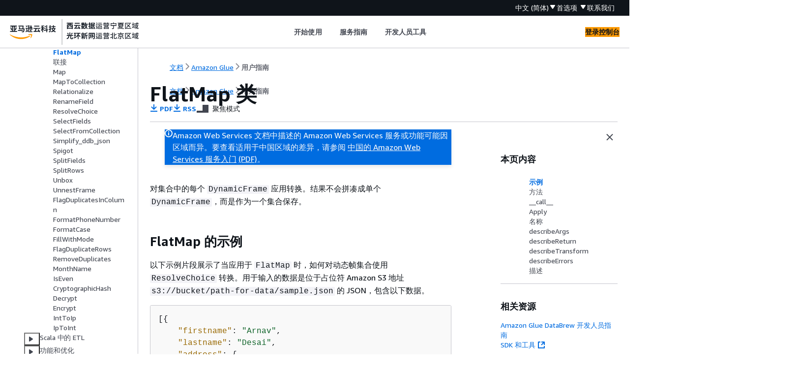

--- FILE ---
content_type: text/html
request_url: https://docs.amazonaws.cn/glue/latest/dg/aws-glue-api-crawler-pyspark-transforms-flat-map.html
body_size: 4490
content:
<!DOCTYPE html>
    <html xmlns="http://www.w3.org/1999/xhtml" lang="zh-CN"><head><meta http-equiv="Content-Type" content="text/html; charset=UTF-8" /><title>FlatMap 类 - Amazon Glue</title><meta name="viewport" content="width=device-width,initial-scale=1" /><meta name="assets_root" content="/assets" /><meta name="target_state" content="aws-glue-api-crawler-pyspark-transforms-flat-map" /><meta name="default_state" content="aws-glue-api-crawler-pyspark-transforms-flat-map" /><link rel="icon" type="image/ico" href="/assets/images/favicon.ico" /><link rel="shortcut icon" type="image/ico" href="/assets/images/favicon.ico" /><link rel="canonical" href="https://docs.amazonaws.cn/glue/latest/dg/aws-glue-api-crawler-pyspark-transforms-flat-map.html" /><meta name="description" content="FlatMap 类会向集合中的每个 DynamicFrame 应用转换，并在 Amazon Glue 中展平结果。" /><meta name="deployment_region" content="BJS" /><meta name="product" content="Amazon Glue" /><meta name="guide" content="用户指南" /><meta name="abstract" content="如何使用 Amazon Glue 并对其进行编程。" /><meta name="guide-locale" content="zh_cn" /><meta name="tocs" content="toc-contents.json" /><link rel="canonical" href="https://docs.amazonaws.cn/glue/latest/dg/aws-glue-api-crawler-pyspark-transforms-flat-map.html" /><link rel="alternative" href="https://docs.amazonaws.cn/en_us/glue/latest/dg/aws-glue-api-crawler-pyspark-transforms-flat-map.html" hreflang="en-us" /><link rel="alternative" href="https://docs.amazonaws.cn/en_us/glue/latest/dg/aws-glue-api-crawler-pyspark-transforms-flat-map.html" hreflang="en" /><link rel="alternative" href="https://docs.amazonaws.cn/glue/latest/dg/aws-glue-api-crawler-pyspark-transforms-flat-map.html" hreflang="zh-cn" /><link rel="alternative" href="https://docs.amazonaws.cn/glue/latest/dg/aws-glue-api-crawler-pyspark-transforms-flat-map.html" hreflang="x-default" /><meta name="this_doc_product" content="Amazon Glue" /><meta name="this_doc_guide" content="用户指南" /><meta name="googlebot" content="noindex" /><head xmlns="http://www.w3.org/1999/xhtml"> <script defer="" src="/assets/r/awsdocs-doc-page.2.0.0.js"></script><link href="/assets/r/awsdocs-doc-page.2.0.0.css" rel="stylesheet"/></head>
</head><body class="awsdocs awsui"><div class="awsdocs-container"><awsdocs-header></awsdocs-header><awsui-app-layout id="app-layout" class="awsui-util-no-gutters" ng-controller="ContentController as $ctrl" header-selector="awsdocs-header" navigation-hide="false" navigation-width="$ctrl.navWidth" navigation-open="$ctrl.navOpen" navigation-change="$ctrl.onNavChange($event)" tools-hide="$ctrl.hideTools" tools-width="$ctrl.toolsWidth" tools-open="$ctrl.toolsOpen" tools-change="$ctrl.onToolsChange($event)"><div id="guide-toc" dom-region="navigation"><awsdocs-toc></awsdocs-toc></div><div id="main-column" dom-region="content" tabindex="-1"><awsdocs-view class="awsdocs-view"><div id="awsdocs-content"><head><title>FlatMap 类 - Amazon Glue</title><meta name="pdf" content="glue-dg.pdf#aws-glue-api-crawler-pyspark-transforms-flat-map" /><meta name="rss" content="aws-glue-release-notes.rss" /><meta name="keywords" content="Amazon Glue,Amazon Glue 数据目录,数据目录,Amazon Glue 作业系统,任务系统,ETL" /><script type="application/ld+json">
{
    "@context" : "https://schema.org",
    "@type" : "BreadcrumbList",
    "itemListElement" : [
      {
        "@type" : "ListItem",
        "position" : 1,
        "name" : "亚马逊云科技",
        "item" : "https://www.amazonaws.cn"
      },
      {
        "@type" : "ListItem",
        "position" : 2,
        "name" : "Amazon Glue",
        "item" : "https://docs.amazonaws.cn/glue/index.html"
      },
      {
        "@type" : "ListItem",
        "position" : 3,
        "name" : "用户指南",
        "item" : "https://docs.amazonaws.cn/glue/latest/dg"
      },
      {
        "@type" : "ListItem",
        "position" : 4,
        "name" : "Amazon Glue 编程指南",
        "item" : "https://docs.amazonaws.cn/glue/latest/dg/edit-script.html"
      },
      {
        "@type" : "ListItem",
        "position" : 5,
        "name" : "Spark 脚本编程",
        "item" : "https://docs.amazonaws.cn/glue/latest/dg/aws-glue-programming.html"
      },
      {
        "@type" : "ListItem",
        "position" : 6,
        "name" : "在 PySpark 中编写 Amazon Glue ETL 脚本",
        "item" : "https://docs.amazonaws.cn/glue/latest/dg/aws-glue-programming-python.html"
      },
      {
        "@type" : "ListItem",
        "position" : 7,
        "name" : "Amazon Glue PySpark 转换参考",
        "item" : "https://docs.amazonaws.cn/glue/latest/dg/aws-glue-programming-python-transforms.html"
      },
      {
        "@type" : "ListItem",
        "position" : 8,
        "name" : "FlatMap 类",
        "item" : "https://docs.amazonaws.cn/glue/latest/dg/aws-glue-programming-python-transforms.html"
      }
    ]
}
</script></head><body><div id="main"><div style="display: none"><a href="glue-dg.pdf#aws-glue-api-crawler-pyspark-transforms-flat-map" target="_blank" rel="noopener noreferrer" title="打开 PDF"></a></div><div id="breadcrumbs" class="breadcrumb"><a href="/index.html">文档</a><a href="/glue/index.html">Amazon Glue</a><a href="what-is-glue.html">用户指南</a></div><div id="page-toc-src"><a href="#aws-glue-api-crawler-pyspark-flat-map-examples">示例</a><a href="#aws-glue-api-crawler-pyspark-transforms-flat-map-_methods">方法</a><a href="#aws-glue-api-crawler-pyspark-transforms-flat-map-__call__">__call__</a><a href="#aws-glue-api-crawler-pyspark-transforms-flat-map-apply">Apply</a><a href="#aws-glue-api-crawler-pyspark-transforms-flat-map-name">名称</a><a href="#aws-glue-api-crawler-pyspark-transforms-flat-map-describeArgs">describeArgs</a><a href="#aws-glue-api-crawler-pyspark-transforms-flat-map-describeReturn">describeReturn</a><a href="#aws-glue-api-crawler-pyspark-transforms-flat-map-describeTransform">describeTransform</a><a href="#aws-glue-api-crawler-pyspark-transforms-flat-map-describeErrors">describeErrors</a><a href="#aws-glue-api-crawler-pyspark-transforms-flat-map-describe">描述</a></div><div id="main-content" class="awsui-util-container"><div id="main-col-body"><awsdocs-language-banner data-service="$ctrl.pageService"></awsdocs-language-banner><awsui-flash class="awsdocs-region-banner awsui-util-mb-l" id="divRegionDisclaimer">Amazon Web Services 文档中描述的 Amazon Web Services 服务或功能可能因区域而异。要查看适用于中国区域的差异，请参阅 
      <a href="/aws/latest/userguide/services.html" rel="noopener noreferrer" target="_blank">中国的 Amazon Web Services 服务入门</a>
         <a href="/aws/latest/userguide/aws-ug.pdf#services" rel="noopener noreferrer" target="_blank">(PDF)</a>。
    </awsui-flash><h1 class="topictitle" id="aws-glue-api-crawler-pyspark-transforms-flat-map">FlatMap 类</h1><div class="awsdocs-page-header-container"><awsdocs-page-header></awsdocs-page-header><awsdocs-filter-selector id="awsdocs-filter-selector"></awsdocs-filter-selector></div><p> 对集合中的每个 <code class="code">DynamicFrame</code> 应用转换。结果不会拼凑成单个 <code class="code">DynamicFrame</code>，而是作为一个集合保存。</p>
    <h2 id="aws-glue-api-crawler-pyspark-flat-map-examples">FlatMap 的示例</h2>
    <p> 以下示例片段展示了当应用于 <code class="code">FlatMap</code> 时，如何对动态帧集合使用 <code class="code">ResolveChoice</code> 转换。用于输入的数据是位于占位符 Amazon S3 地址 <code class="code">s3://bucket/path-for-data/sample.json</code> 的 JSON，包含以下数据。</p>
    <div class="collapsible" data-expand-section="_collapse_all_"><awsui-expandable-section variant="container" header="JSON 数据示例" id="aws-glue-api-crawler-pyspark-flat-map-examples-json" expanded="false"><pre class="programlisting"><div class="code-btn-container"><div class="btn-copy-code" title="复制"><awsui-icon name="copy"></awsui-icon></div></div><!--DEBUG:  ()--><code class="">[<span>{</span>
    "firstname": "Arnav",
    "lastname": "Desai",
    "address": <span>{</span>
        "street": "6 Anyroad Avenue",
        "city": "London",
        "state": "England",
        "country": "UK"
    },
    "phone": 17235550101,
    "affiliations": [
        "General Anonymous Example Products",
        "Example Independent Research",
        "Government Department of Examples"
    ]
},
<span>{</span>
    "firstname": "Mary",
    "lastname": "Major",
    "address": <span>{</span>
        "street": "7821 Spot Place",
        "city": "Centerville",
        "state": "OK",
        "country": "US"
    },
    "phone": 19185550023,
    "affiliations": [
        "Example Dot Com",
        "Example Independent Research",
        "Example.io"
    ]
},
<span>{</span>
    "firstname": "Paulo",
    "lastname": "Santos",
    "address": <span>{</span>
        "street": "123 Maple Street",
        "city": "London",
        "state": "Ontario",
        "country": "CA"
    },
    "phone": 12175550181,
    "affiliations": [
        "General Anonymous Example Products",
        "Example Dot Com"
    ]
}]
</code></pre></awsui-expandable-section></div>
    <div class="example"><h6>例 将 ResolveChoice 应用于 DynamicFrameCollection，将显示输出。</h6><div class="example-contents"><pre class="programlisting"><div class="code-btn-container"><div class="btn-copy-code" title="复制"><awsui-icon name="copy"></awsui-icon></div></div><!--DEBUG:  ()--><code class="">#Read DynamicFrame
datasource = glueContext.create_dynamic_frame_from_options("s3", connection_options = <span>{</span>"paths":["s3://bucket/path/to/file/mysamplejson.json"]}, format="json")
datasource.printSchema()
datasource.show()

## Split to create a DynamicFrameCollection
split_frame=datasource.split_fields(["firstname","lastname","address"],"personal_info","business_info")
split_frame.keys()
print("---")

## Use FlatMap to run ResolveChoice
kwargs = <span>{</span>"choice": "cast:string"}
flat = FlatMap.apply(split_frame, ResolveChoice, frame_name="frame", transformation_ctx='tcx', **kwargs)
flat.keys()

##Select one of the DynamicFrames
personal_info = flat.select("personal_info")
personal_info.printSchema()
personal_info.show()
print("---")

business_info = flat.select("business_info")
business_info.printSchema()
business_info.show()</code></pre><div class="awsdocs-note awsdocs-important"><div class="awsdocs-note-title"><awsui-icon name="status-warning" variant="error"></awsui-icon><h6>重要</h6></div><div class="awsdocs-note-text"><p> 调用 <code class="code">FlatMap.apply</code> 时，<code class="code">frame_name</code> 参数<b>必须</b>为 <code class="code">"frame"</code>。目前不接受其他值。</p></div></div></div></div>
    <div class="collapsible" data-expand-section="_collapse_all_"><awsui-expandable-section variant="container" header="示例输出" id="aws-glue-api-crawler-pyspark-flat-map-examples" expanded="false"><pre class="programlisting"><div class="code-btn-container"><div class="btn-copy-code" title="复制"><awsui-icon name="copy"></awsui-icon></div></div><!--DEBUG:  ()--><code class="">root
|-- firstname: string
|-- lastname: string
|-- address: struct
|    |-- street: string
|    |-- city: string
|    |-- state: string
|    |-- country: string
|-- phone: long
|-- affiliations: array
|    |-- element: string
---
<span>{</span>
    "firstname": "Mary",
    "lastname": "Major",
    "address": <span>{</span>
        "street": "7821 Spot Place",
        "city": "Centerville",
        "state": "OK",
        "country": "US"
    },
    "phone": 19185550023,
    "affiliations": [
        "Example Dot Com",
        "Example Independent Research",
        "Example.io"
    ]
}

<span>{</span>
    "firstname": "Paulo",
    "lastname": "Santos",
    "address": <span>{</span>
        "street": "123 Maple Street",
        "city": "London",
        "state": "Ontario",
        "country": "CA"
    },
    "phone": 12175550181,
    "affiliations": [
        "General Anonymous Example Products",
        "Example Dot Com"
    ]
}
---
root
|-- firstname: string
|-- lastname: string
|-- address: struct
|    |-- street: string
|    |-- city: string
|    |-- state: string
|    |-- country: string

<span>{</span>
    "firstname": "Mary",
    "lastname": "Major",
    "address": <span>{</span>
        "street": "7821 Spot Place",
        "city": "Centerville",
        "state": "OK",
        "country": "US"
    }
}

<span>{</span>
    "firstname": "Paulo",
    "lastname": "Santos",
    "address": <span>{</span>
        "street": "123 Maple Street",
        "city": "London",
        "state": "Ontario",
        "country": "CA"
    }
}
---
root
|-- phone: long
|-- affiliations: array
|    |-- element: string

<span>{</span>
    "phone": 19185550023,
    "affiliations": [
        "Example Dot Com",
        "Example Independent Research",
        "Example.io"
    ]
}

<span>{</span>
    "phone": 12175550181,
    "affiliations": [
        "General Anonymous Example Products",
        "Example Dot Com"
    ]
}</code></pre></awsui-expandable-section></div>
   
    <h2 id="aws-glue-api-crawler-pyspark-transforms-flat-map-_methods">方法</h2>
    <div class="itemizedlist">
       
       
       
       
       
       
       
       
    <ul class="itemizedlist"><li class="listitem"><p><a href="#aws-glue-api-crawler-pyspark-transforms-flat-map-__call__">__call__</a></p></li><li class="listitem"><p><a href="#aws-glue-api-crawler-pyspark-transforms-flat-map-apply">Apply</a></p></li><li class="listitem"><p><a href="#aws-glue-api-crawler-pyspark-transforms-flat-map-name">名称</a></p></li><li class="listitem"><p><a href="#aws-glue-api-crawler-pyspark-transforms-flat-map-describeArgs">describeArgs</a></p></li><li class="listitem"><p><a href="#aws-glue-api-crawler-pyspark-transforms-flat-map-describeReturn">describeReturn</a></p></li><li class="listitem"><p><a href="#aws-glue-api-crawler-pyspark-transforms-flat-map-describeTransform">describeTransform</a></p></li><li class="listitem"><p><a href="#aws-glue-api-crawler-pyspark-transforms-flat-map-describeErrors">describeErrors</a></p></li><li class="listitem"><p><a href="#aws-glue-api-crawler-pyspark-transforms-flat-map-describe">描述</a></p></li></ul></div>
  <h2 id="aws-glue-api-crawler-pyspark-transforms-flat-map-__call__">frame_name __call__ (dfc，BaseTransform transformation_ctx = “”，**，base_kwargs)，</h2>
    
    
    <p>向集合中的每个 <code class="code">DynamicFrame</code> 应用转换，并展平结果。</p>
    <div class="itemizedlist">
       
       
       
       
       
    <ul class="itemizedlist"><li class="listitem"><p><code class="code">dfc</code> – 要展平的 <code class="code">DynamicFrameCollection</code> (必需)。</p></li><li class="listitem"><p><code class="code">BaseTransform</code> – 派生自 <code class="code">GlueTransform</code>、要应用于集合的每个成员的转换 (必需)。</p></li><li class="listitem"><p><code class="code">frame_name</code> – 要将集合元素传递到的参数名称 (必需)。</p></li><li class="listitem"><p><code class="code">transformation_ctx</code> – 用于标识状态信息的唯一字符串 (可选)。</p></li><li class="listitem"><p><code class="code">base_kwargs</code> – 要传递到基本转换的参数 (必需)。</p></li></ul></div>
    <p>通过将返回新 <code class="code">DynamicFrameCollection</code> 创建的每个转换 <code class="code">DynamicFrame</code> 在源 <code class="code">DynamicFrameCollection</code>。</p>
  <h2 id="aws-glue-api-crawler-pyspark-transforms-flat-map-apply">apply(cls, *args, **kwargs)</h2>
    
    
    <p>继承自 <code class="code">GlueTransform</code> <a href="./aws-glue-api-crawler-pyspark-transforms-GlueTransform.html#aws-glue-api-crawler-pyspark-transforms-GlueTransform-apply">apply</a>。</p>
  <h2 id="aws-glue-api-crawler-pyspark-transforms-flat-map-name">name(cls)</h2>
    
    
    <p>继承自 <code class="code">GlueTransform</code> <a href="./aws-glue-api-crawler-pyspark-transforms-GlueTransform.html#aws-glue-api-crawler-pyspark-transforms-GlueTransform-name">名称</a>。</p>
  <h2 id="aws-glue-api-crawler-pyspark-transforms-flat-map-describeArgs">describeArgs(cls)</h2>
    
    
    <p>继承自 <code class="code">GlueTransform</code> <a href="./aws-glue-api-crawler-pyspark-transforms-GlueTransform.html#aws-glue-api-crawler-pyspark-transforms-GlueTransform-describeArgs">describeArgs</a>。</p>
  <h2 id="aws-glue-api-crawler-pyspark-transforms-flat-map-describeReturn">describeReturn(cls)</h2>
    
    
    <p>继承自 <code class="code">GlueTransform</code> <a href="./aws-glue-api-crawler-pyspark-transforms-GlueTransform.html#aws-glue-api-crawler-pyspark-transforms-GlueTransform-describeReturn">describeReturn</a>。</p>
  <h2 id="aws-glue-api-crawler-pyspark-transforms-flat-map-describeTransform">describeTransform(cls)</h2>
    
    
    <p>继承自 <code class="code">GlueTransform</code> <a href="./aws-glue-api-crawler-pyspark-transforms-GlueTransform.html#aws-glue-api-crawler-pyspark-transforms-GlueTransform-describeTransform">describeTransform</a>。</p>
  <h2 id="aws-glue-api-crawler-pyspark-transforms-flat-map-describeErrors">describeErrors(cls)</h2>
    
    
    <p>继承自 <code class="code">GlueTransform</code> <a href="./aws-glue-api-crawler-pyspark-transforms-GlueTransform.html#aws-glue-api-crawler-pyspark-transforms-GlueTransform-describeErrors">describeErrors</a>。</p>
  <h2 id="aws-glue-api-crawler-pyspark-transforms-flat-map-describe">describe(cls)</h2>
    
    
    <p>继承自 <code class="code">GlueTransform</code> <a href="./aws-glue-api-crawler-pyspark-transforms-GlueTransform.html#aws-glue-api-crawler-pyspark-transforms-GlueTransform-describe">describe</a>。</p>
  <awsdocs-copyright class="copyright-print"></awsdocs-copyright><awsdocs-thumb-feedback right-edge="{{$ctrl.thumbFeedbackRightEdge}}"></awsdocs-thumb-feedback></div><noscript><div><div><div><div id="js_error_message"><p><strong>Javascript 在您的浏览器中被禁用或不可用。</strong></p><p>要使用 Amazon Web Services 文档，必须启用 Javascript。请参阅浏览器的帮助页面以了解相关说明。</p></div></div></div></div></noscript><div id="main-col-footer" class="awsui-util-font-size-0"><div id="doc-conventions">&nbsp;</div><div class="prev-next"><div id="previous" class="prev-link" accesskey="p" href="./aws-glue-api-crawler-pyspark-transforms-findmatches.html">FindMatches</div><div id="next" class="next-link" accesskey="n" href="./aws-glue-api-crawler-pyspark-transforms-join.html">联接</div></div></div><awsdocs-page-utilities></awsdocs-page-utilities></div></div></body></div></awsdocs-view><div class="page-loading-indicator" id="page-loading-indicator"><awsui-spinner size="large"></awsui-spinner></div></div><div id="tools-panel" dom-region="tools"><awsdocs-tools-panel id="awsdocs-tools-panel"></awsdocs-tools-panel></div></awsui-app-layout><awsdocs-cookie-banner class="doc-cookie-banner"></awsdocs-cookie-banner></div></body></html>

--- FILE ---
content_type: text/html
request_url: https://docs.amazonaws.cn/glue/latest/dg/meta-inf/related-resources.html
body_size: 314
content:
<div xmlns="http://www.w3.org/1999/xhtml" class="related-resources"><a href="https://docs.amazonaws.cn/databrew/latest/dg/what-is.html">Amazon Glue DataBrew 开发人员指南</a><a href="https://www.amazonaws.cn/tools/" rel="noopener noreferrer" target="_blank"><span>SDK 和工具</span><awsui-icon class="awsdocs-link-icon" name="external"></awsui-icon></a>
   </div>

--- FILE ---
content_type: application/x-javascript
request_url: https://docs.amazonaws.cn/assets/r/8907.bcf53255a61840607be6.js
body_size: 63470
content:
/*! For license information please see 8907.bcf53255a61840607be6.js.LICENSE.txt */
(self.webpackChunk_amzn_aws_docs_website_assets_react=self.webpackChunk_amzn_aws_docs_website_assets_react||[]).push([[3758,8907],{292:(e,t,n)=>{"use strict";var a=n(6540);t.A=function(e){var t=a.useRef();return a.useEffect(function(){t.current=e}),t.current}},736:(e,t,n)=>{e.exports=function(e){function t(e){let n,o,r,i=null;function s(...e){if(!s.enabled)return;const a=s,o=Number(new Date),r=o-(n||o);a.diff=r,a.prev=n,a.curr=o,n=o,e[0]=t.coerce(e[0]),"string"!=typeof e[0]&&e.unshift("%O");let i=0;e[0]=e[0].replace(/%([a-zA-Z%])/g,(n,o)=>{if("%%"===n)return"%";i++;const r=t.formatters[o];if("function"==typeof r){const t=e[i];n=r.call(a,t),e.splice(i,1),i--}return n}),t.formatArgs.call(a,e),(a.log||t.log).apply(a,e)}return s.namespace=e,s.useColors=t.useColors(),s.color=t.selectColor(e),s.extend=a,s.destroy=t.destroy,Object.defineProperty(s,"enabled",{enumerable:!0,configurable:!1,get:()=>null!==i?i:(o!==t.namespaces&&(o=t.namespaces,r=t.enabled(e)),r),set:e=>{i=e}}),"function"==typeof t.init&&t.init(s),s}function a(e,n){const a=t(this.namespace+(void 0===n?":":n)+e);return a.log=this.log,a}function o(e,t){let n=0,a=0,o=-1,r=0;for(;n<e.length;)if(a<t.length&&(t[a]===e[n]||"*"===t[a]))"*"===t[a]?(o=a,r=n,a++):(n++,a++);else{if(-1===o)return!1;a=o+1,r++,n=r}for(;a<t.length&&"*"===t[a];)a++;return a===t.length}return t.debug=t,t.default=t,t.coerce=function(e){return e instanceof Error?e.stack||e.message:e},t.disable=function(){const e=[...t.names,...t.skips.map(e=>"-"+e)].join(",");return t.enable(""),e},t.enable=function(e){t.save(e),t.namespaces=e,t.names=[],t.skips=[];const n=("string"==typeof e?e:"").trim().replace(/\s+/g,",").split(",").filter(Boolean);for(const e of n)"-"===e[0]?t.skips.push(e.slice(1)):t.names.push(e)},t.enabled=function(e){for(const n of t.skips)if(o(e,n))return!1;for(const n of t.names)if(o(e,n))return!0;return!1},t.humanize=n(6585),t.destroy=function(){console.warn("Instance method `debug.destroy()` is deprecated and no longer does anything. It will be removed in the next major version of `debug`.")},Object.keys(e).forEach(n=>{t[n]=e[n]}),t.names=[],t.skips=[],t.formatters={},t.selectColor=function(e){let n=0;for(let t=0;t<e.length;t++)n=(n<<5)-n+e.charCodeAt(t),n|=0;return t.colors[Math.abs(n)%t.colors.length]},t.enable(t.load()),t}},1886:e=>{"use strict";e.exports='{\n    "ap-isog-east-1": {\n        "websiteDomain": "csphome.adc-g.au",\n        "websiteDomainDualstack": "awshome.adc-g.au"\n    },\n    "ap-southeast-6": {\n        "websiteDomain": "aws.amazon.com",\n        "websiteDomainDualstack": "aws.com"\n    },\n    "us-isof-south-1": {\n        "websiteDomain": "csphome.hci.ic.gov",\n        "websiteDomainDualstack": "awshome.hci.ic.gov"\n    },\n    "us-iso-west-1": {\n        "websiteDomain": "c2shome.ic.gov",\n        "websiteDomainDualstack": "awshome.ic.gov"\n    },\n    "eu-north-1": {\n        "websiteDomain": "aws.amazon.com",\n        "websiteDomainDualstack": "aws.com"\n    },\n    "me-south-1": {\n        "websiteDomain": "aws.amazon.com",\n        "websiteDomainDualstack": "aws.com"\n    },\n    "cn-north-1": {\n        "websiteDomain": "amazonaws.cn",\n        "websiteDomainDualstack": "amazonwebservices.cn"\n    },\n    "ap-southeast-7": {\n        "websiteDomain": "aws.amazon.com",\n        "websiteDomainDualstack": "aws.com"\n    },\n    "ap-south-1": {\n        "websiteDomain": "aws.amazon.com",\n        "websiteDomainDualstack": "aws.com"\n    },\n    "eu-west-3": {\n        "websiteDomain": "aws.amazon.com",\n        "websiteDomainDualstack": "aws.com"\n    },\n    "ap-southeast-3": {\n        "websiteDomain": "aws.amazon.com",\n        "websiteDomainDualstack": "aws.com"\n    },\n    "us-east-2": {\n        "websiteDomain": "aws.amazon.com",\n        "websiteDomainDualstack": "aws.com"\n    },\n    "af-south-1": {\n        "websiteDomain": "aws.amazon.com",\n        "websiteDomainDualstack": "aws.com"\n    },\n    "us-iso-east-1": {\n        "websiteDomain": "c2shome.ic.gov",\n        "websiteDomainDualstack": "awshome.ic.gov"\n    },\n    "eu-west-1": {\n        "websiteDomain": "aws.amazon.com",\n        "websiteDomainDualstack": "aws.com"\n    },\n    "me-central-1": {\n        "websiteDomain": "aws.amazon.com",\n        "websiteDomainDualstack": "aws.com"\n    },\n    "us-isob-west-1": {\n        "websiteDomain": "sc2shome.sgov.gov",\n        "websiteDomainDualstack": "awshome.scloud"\n    },\n    "eu-central-1": {\n        "websiteDomain": "aws.amazon.com",\n        "websiteDomainDualstack": "aws.com"\n    },\n    "sa-east-1": {\n        "websiteDomain": "aws.amazon.com",\n        "websiteDomainDualstack": "aws.com"\n    },\n    "ap-east-1": {\n        "websiteDomain": "aws.amazon.com",\n        "websiteDomainDualstack": "aws.com"\n    },\n    "ap-south-2": {\n        "websiteDomain": "aws.amazon.com",\n        "websiteDomainDualstack": "aws.com"\n    },\n    "us-east-1": {\n        "websiteDomain": "aws.amazon.com",\n        "websiteDomainDualstack": "aws.com"\n    },\n    "ap-northeast-2": {\n        "websiteDomain": "aws.amazon.com",\n        "websiteDomainDualstack": "aws.com"\n    },\n    "ap-northeast-3": {\n        "websiteDomain": "aws.amazon.com",\n        "websiteDomainDualstack": "aws.com"\n    },\n    "ap-southeast-5": {\n        "websiteDomain": "aws.amazon.com",\n        "websiteDomainDualstack": "aws.com"\n    },\n    "us-isob-east-1": {\n        "websiteDomain": "sc2shome.sgov.gov",\n        "websiteDomainDualstack": "awshome.scloud"\n    },\n    "eu-west-2": {\n        "websiteDomain": "aws.amazon.com",\n        "websiteDomainDualstack": "aws.com"\n    },\n    "us-isof-east-1": {\n        "websiteDomain": "csphome.hci.ic.gov",\n        "websiteDomainDualstack": "awshome.hci.ic.gov"\n    },\n    "us-northeast-1": {\n        "websiteDomain": "aws.amazon.com",\n        "websiteDomainDualstack": "aws.com"\n    },\n    "ap-southeast-4": {\n        "websiteDomain": "aws.amazon.com",\n        "websiteDomainDualstack": "aws.com"\n    },\n    "eu-south-1": {\n        "websiteDomain": "aws.amazon.com",\n        "websiteDomainDualstack": "aws.com"\n    },\n    "eu-isoe-west-1": {\n        "websiteDomain": "csphome.adc-e.uk",\n        "websiteDomainDualstack": "awshome.adc-e.uk"\n    },\n    "ap-northeast-1": {\n        "websiteDomain": "aws.amazon.com",\n        "websiteDomainDualstack": "aws.com"\n    },\n    "us-gov-east-1": {\n        "websiteDomain": "amazonaws-us-gov.com",\n        "websiteDomainDualstack": "aws-us-gov.com"\n    },\n    "us-gov-west-1": {\n        "websiteDomain": "amazonaws-us-gov.com",\n        "websiteDomainDualstack": "aws-us-gov.com"\n    },\n    "us-west-2": {\n        "websiteDomain": "aws.amazon.com",\n        "websiteDomainDualstack": "aws.com"\n    },\n    "mx-central-1": {\n        "websiteDomain": "aws.amazon.com",\n        "websiteDomainDualstack": "aws.com"\n    },\n    "me-west-1": {\n        "websiteDomain": "aws.amazon.com",\n        "websiteDomainDualstack": "aws.com"\n    },\n    "sa-west-1": {\n        "websiteDomain": "aws.amazon.com",\n        "websiteDomainDualstack": "aws.com"\n    },\n    "us-west-1": {\n        "websiteDomain": "aws.amazon.com",\n        "websiteDomainDualstack": "aws.com"\n    },\n    "ap-southeast-1": {\n        "websiteDomain": "aws.amazon.com",\n        "websiteDomainDualstack": "aws.com"\n    },\n    "ap-southeast-2": {\n        "websiteDomain": "aws.amazon.com",\n        "websiteDomainDualstack": "aws.com"\n    },\n    "eusc-de-east-1": {\n        "websiteDomain": "amazonaws-eusc.eu",\n        "websiteDomainDualstack": "aws.eu"\n    },\n    "il-central-1": {\n        "websiteDomain": "aws.amazon.com",\n        "websiteDomainDualstack": "aws.com"\n    },\n    "ap-east-2": {\n        "websiteDomain": "aws.amazon.com",\n        "websiteDomainDualstack": "aws.com"\n    },\n    "ca-central-1": {\n        "websiteDomain": "aws.amazon.com",\n        "websiteDomainDualstack": "aws.com"\n    },\n    "ca-west-1": {\n        "websiteDomain": "aws.amazon.com",\n        "websiteDomainDualstack": "aws.com"\n    },\n    "eu-south-2": {\n        "websiteDomain": "aws.amazon.com",\n        "websiteDomainDualstack": "aws.com"\n    },\n    "cn-northwest-1": {\n        "websiteDomain": "amazonaws.cn",\n        "websiteDomainDualstack": "amazonwebservices.cn"\n    },\n    "eu-central-2": {\n        "websiteDomain": "aws.amazon.com",\n        "websiteDomainDualstack": "aws.com"\n    }\n}\n'},1890:(e,t)=>{"use strict";Object.defineProperty(t,"__esModule",{value:!0}),t.TELEMETRY_CONFIG_MISSING_MSG=void 0,t.TELEMETRY_CONFIG_MISSING_MSG="[TangerineBox] Telemetry configuration is missing, events will not be emitted"},2339:(e,t)=>{"use strict";var n;Object.defineProperty(t,"__esModule",{value:!0}),t.IsolatedIFrameRequestQueryParams=void 0,(n=t.IsolatedIFrameRequestQueryParams||(t.IsolatedIFrameRequestQueryParams={})).PackageName="packageName",n.MajorVersion="majorVersion",n.AliasName="aliasName",n.AccountId="accountId",n.SessionDifferentiator="sessionDifferentiator",n.ConsoleRegion="consoleRegion",n.UnifiedConsoleLoaderPackageName="unifiedConsoleLoaderPackageName",n.ParentOrigin="parentOrigin",n.LayoutBackgroundColorToken="layoutBackgroundColorToken",n.AwsUiVisualRefresh="awsuiVisualRefresh",n.Modal="modal"},2985:function(e,t,n){"use strict";var a=this&&this.__awaiter||function(e,t,n,a){return new(n||(n=Promise))(function(o,r){function i(e){try{l(a.next(e))}catch(e){r(e)}}function s(e){try{l(a.throw(e))}catch(e){r(e)}}function l(e){var t;e.done?o(e.value):(t=e.value,t instanceof n?t:new n(function(e){e(t)})).then(i,s)}l((a=a.apply(e,t||[])).next())})},o=this&&this.__generator||function(e,t){var n,a,o,r,i={label:0,sent:function(){if(1&o[0])throw o[1];return o[1]},trys:[],ops:[]};return r={next:s(0),throw:s(1),return:s(2)},"function"==typeof Symbol&&(r[Symbol.iterator]=function(){return this}),r;function s(r){return function(s){return function(r){if(n)throw new TypeError("Generator is already executing.");for(;i;)try{if(n=1,a&&(o=2&r[0]?a.return:r[0]?a.throw||((o=a.return)&&o.call(a),0):a.next)&&!(o=o.call(a,r[1])).done)return o;switch(a=0,o&&(r=[2&r[0],o.value]),r[0]){case 0:case 1:o=r;break;case 4:return i.label++,{value:r[1],done:!1};case 5:i.label++,a=r[1],r=[0];continue;case 7:r=i.ops.pop(),i.trys.pop();continue;default:if(!((o=(o=i.trys).length>0&&o[o.length-1])||6!==r[0]&&2!==r[0])){i=0;continue}if(3===r[0]&&(!o||r[1]>o[0]&&r[1]<o[3])){i.label=r[1];break}if(6===r[0]&&i.label<o[1]){i.label=o[1],o=r;break}if(o&&i.label<o[2]){i.label=o[2],i.ops.push(r);break}o[2]&&i.ops.pop(),i.trys.pop();continue}r=t.call(e,i)}catch(e){r=[6,e],a=0}finally{n=o=0}if(5&r[0])throw r[1];return{value:r[0]?r[1]:void 0,done:!0}}([r,s])}}};Object.defineProperty(t,"__esModule",{value:!0}),t.DataParser=void 0;var r=n(5245),i=n(4885),s=function(){function e(e){this.windowWithTelemetryBroker=this.findWindowWithTelemetryBroker(),this.metaTagContentCache=e,this.sessionDataCache=this.parseSessionDataMetaTag(this.windowWithTelemetryBroker)}return e.getInstance=function(t){return this.metaDataProviderInstance||(this.metaDataProviderInstance=new e(t)),this.metaDataProviderInstance},e.prototype.getTelemetryBrokerWindow=function(){return this.windowWithTelemetryBroker},e.prototype.getMetaTagContent=function(){return this.metaTagContentCache||(this.metaTagContentCache=this.parseTangerineBoxMetaTag()),this.metaTagContentCache},e.prototype.getTelemetryMetaTagContent=function(){return this.telemetryMetaTagContentCache||(this.telemetryMetaTagContentCache=this.parseTangerineBoxTelemetryMetaTag()),this.telemetryMetaTagContentCache},e.prototype.getCredentialsConfig=function(){return{browserCredsFullPath:this.getMetaTagContent().browserCredsFullPath,csrfToken:this.getMetaTagContent().csrfToken}},e.prototype.parseTangerineBoxMetaTag=function(){var e=this.parseMetaTag("tb-data");if(!e)throw new r.MetaTagParsingError("TangerineBox meta tag not found");try{return JSON.parse(e)}catch(e){throw new r.MetaTagParsingError("Unable to parse TangerineBox meta tag contents",e instanceof Error?e:new Error(String(e)))}},e.prototype.parseTangerineBoxTelemetryMetaTag=function(){var e=this.parseMetaTag("tbt-data");if(!e)throw new r.MetaTagParsingError("TangerineBox Telemetry meta tag not found");try{return JSON.parse(e)}catch(e){throw new r.MetaTagParsingError("Unable to parse TangerineBox Telemetry meta tag contents",e instanceof Error?e:new Error(String(e)))}},e.prototype.parseMetaTag=function(e,t){var n=(t?t.document:document).querySelector("meta[name='".concat(e,"']"));if(n)return n.content},e.prototype.parseCookie=function(e,t){void 0===t&&(t=document.cookie);var n=t.match("".concat(e,"=([^;]*)"));if(n&&n[1])return n[1]},e.prototype.triggerLoggedOutDialog=function(){var e,t=void 0!==this.parseMetaTag("awsc-widget-nav")||void 0!==this.parseMetaTag("awsc-widget-next"),n=null!==(e=this.windowWithTelemetryBroker)&&void 0!==e?e:window;void 0!==n&&(t?n.dispatchEvent(this.createCustomEvent("auth-change-detected")):n.AWSC&&"function"==typeof this.windowWithTelemetryBroker.AWSC.jQuery&&n.AWSC.jQuery(n.AWSC).trigger("auth-change-detected"))},e.prototype.createCustomEvent=function(e){if("undefined"!=typeof window&&"function"==typeof window.CustomEvent)return new CustomEvent(e);var t=!1,n=!1,a=null,o=document.createEvent("CustomEvent");return o.initCustomEvent(e,t,n,a),o},e.prototype.parseSessionDataMetaTag=function(e){var t=this.parseMetaTag("awsc-session-data",e);if(!t)throw new r.MetaTagParsingError("Session data meta tag not found");try{return JSON.parse(t)}catch(e){throw new r.MetaTagParsingError("Unable to parse session data meta tag content",e instanceof Error?e:new Error(String(e)))}},e.prototype.getSessionDataValue=function(e){return a(this,void 0,void 0,function(){return o(this,function(t){return[2,this.sessionDataCache[e]]})})},e.prototype.getLogoutDetectionCookieName=function(){if(this.isPrismModeEnabled()){if(!this.sessionDataCache.sessionDifferentiator)throw new r.MetaTagParsingError("sessionDifferentiator is not found in prism mode");return e=this.sessionDataCache.sessionDifferentiator,"".concat("__Secure-aws-session-id","-").concat(e)}var e;return"aws-userInfo"},e.prototype.isPrismModeEnabled=function(){var e=this.getMetaTagContent().prismModeEnabled;return"boolean"==typeof e?e:!!this.sessionDataCache.prismModeEnabled},e.prototype.findWindowWithTelemetryBroker=function(){for(var e=window;;){if(e[i.TELEMETRY_BROKER_PROPERTY_NAME])return e;if(e===e.parent)return;e=e.parent}},e}();t.DataParser=s},3010:(e,t,n)=>{"use strict";n.d(t,{A:()=>d});var a=n(1635),o=n(6540),r=n(53),i=n(1053),s=n(7172),l=n(5664);const c={"text-content":"awsui_text-content_6absk_1wasq_146"};function d(e){var{children:t}=e,n=(0,a.__rest)(e,["children"]);const{__internalRootRef:l}=(0,s.A)("TextContent"),d=(0,i.C)(n),u=(0,r.A)(d.className,c["text-content"]);return o.createElement("div",Object.assign({},d,{className:u,ref:l}),t)}(0,l.o)(d,"TextContent")},3117:(e,t,n)=>{"use strict";Object.defineProperty(t,"__esModule",{value:!0}),t.MetaDataProvider=t.EventObserver=t.TenantTracker=t.ScheduledEventTracker=t.BrowserCredentials=void 0;var a=n(3680);Object.defineProperty(t,"BrowserCredentials",{enumerable:!0,get:function(){return a.BrowserCredentials}});var o=n(5871);Object.defineProperty(t,"ScheduledEventTracker",{enumerable:!0,get:function(){return o.ScheduledEventTracker}});var r=n(3212);Object.defineProperty(t,"TenantTracker",{enumerable:!0,get:function(){return r.TenantTracker}});var i=n(6537);Object.defineProperty(t,"EventObserver",{enumerable:!0,get:function(){return i.EventObserver}});var s=n(5330);Object.defineProperty(t,"MetaDataProvider",{enumerable:!0,get:function(){return s.MetaDataProvider}})},3143:function(e,t,n){"use strict";var a,o=this&&this.__extends||(a=function(e,t){return a=Object.setPrototypeOf||{__proto__:[]}instanceof Array&&function(e,t){e.__proto__=t}||function(e,t){for(var n in t)Object.prototype.hasOwnProperty.call(t,n)&&(e[n]=t[n])},a(e,t)},function(e,t){if("function"!=typeof t&&null!==t)throw new TypeError("Class extends value "+String(t)+" is not a constructor or null");function n(){this.constructor=e}a(e,t),e.prototype=null===t?Object.create(t):(n.prototype=t.prototype,new n)}),r=this&&this.__awaiter||function(e,t,n,a){return new(n||(n=Promise))(function(o,r){function i(e){try{l(a.next(e))}catch(e){r(e)}}function s(e){try{l(a.throw(e))}catch(e){r(e)}}function l(e){var t;e.done?o(e.value):(t=e.value,t instanceof n?t:new n(function(e){e(t)})).then(i,s)}l((a=a.apply(e,t||[])).next())})},i=this&&this.__generator||function(e,t){var n,a,o,r={label:0,sent:function(){if(1&o[0])throw o[1];return o[1]},trys:[],ops:[]},i=Object.create(("function"==typeof Iterator?Iterator:Object).prototype);return i.next=s(0),i.throw=s(1),i.return=s(2),"function"==typeof Symbol&&(i[Symbol.iterator]=function(){return this}),i;function s(s){return function(l){return function(s){if(n)throw new TypeError("Generator is already executing.");for(;i&&(i=0,s[0]&&(r=0)),r;)try{if(n=1,a&&(o=2&s[0]?a.return:s[0]?a.throw||((o=a.return)&&o.call(a),0):a.next)&&!(o=o.call(a,s[1])).done)return o;switch(a=0,o&&(s=[2&s[0],o.value]),s[0]){case 0:case 1:o=s;break;case 4:return r.label++,{value:s[1],done:!1};case 5:r.label++,a=s[1],s=[0];continue;case 7:s=r.ops.pop(),r.trys.pop();continue;default:if(!((o=(o=r.trys).length>0&&o[o.length-1])||6!==s[0]&&2!==s[0])){r=0;continue}if(3===s[0]&&(!o||s[1]>o[0]&&s[1]<o[3])){r.label=s[1];break}if(6===s[0]&&r.label<o[1]){r.label=o[1],o=s;break}if(o&&r.label<o[2]){r.label=o[2],r.ops.push(s);break}o[2]&&r.ops.pop(),r.trys.pop();continue}s=t.call(e,r)}catch(e){s=[6,e],a=0}finally{n=o=0}if(5&s[0])throw s[1];return{value:s[0]?s[1]:void 0,done:!0}}([s,l])}}};Object.defineProperty(t,"__esModule",{value:!0}),t.TangerineBoxCredentials=t.TangerineBoxCredentialsBase=void 0;var s=n(9553),l=n(3117),c=function(){function e(e){var t=this;this.browserCredentials=e,e.addLogoutListener(function(){t.credentials&&(t.credentials.expiration=new Date(0),t.credentials.accessKeyId="",t.credentials.secretAccessKey="",t.credentials.sessionToken&&(t.credentials.sessionToken=""))})}return e.prototype.getTangerineBoxCredentials=function(){var e=this;return function(){return e.fetchCredentials()}},e.prototype.fetchCredentials=function(){return r(this,void 0,void 0,function(){var e;return i(this,function(t){switch(t.label){case 0:return e=this,[4,this.browserCredentials.getCredentials().then(function(e){return{expiration:new Date(e.expiration),accessKeyId:e.accessKeyId,secretAccessKey:e.secretAccessKey,sessionToken:e.sessionToken}}).catch(function(e){throw new s.SdkError(e.message,"TangerineBoxCredentialsProviderFailure")})];case 1:return e.credentials=t.sent(),[2,this.credentials]}})})},e}();t.TangerineBoxCredentialsBase=c;var d=function(e){function t(t){return e.call(this,t)||this}return o(t,e),t.getInstance=function(){return this.tangerineBoxCredentialsInstance||(this.tangerineBoxCredentialsInstance=new t(l.BrowserCredentials.getInstance())),this.tangerineBoxCredentialsInstance},t}(c);t.TangerineBoxCredentials=d},3202:function(e,t,n){"use strict";var a=this&&this.__awaiter||function(e,t,n,a){return new(n||(n=Promise))(function(o,r){function i(e){try{l(a.next(e))}catch(e){r(e)}}function s(e){try{l(a.throw(e))}catch(e){r(e)}}function l(e){var t;e.done?o(e.value):(t=e.value,t instanceof n?t:new n(function(e){e(t)})).then(i,s)}l((a=a.apply(e,t||[])).next())})},o=this&&this.__generator||function(e,t){var n,a,o,r={label:0,sent:function(){if(1&o[0])throw o[1];return o[1]},trys:[],ops:[]},i=Object.create(("function"==typeof Iterator?Iterator:Object).prototype);return i.next=s(0),i.throw=s(1),i.return=s(2),"function"==typeof Symbol&&(i[Symbol.iterator]=function(){return this}),i;function s(s){return function(l){return function(s){if(n)throw new TypeError("Generator is already executing.");for(;i&&(i=0,s[0]&&(r=0)),r;)try{if(n=1,a&&(o=2&s[0]?a.return:s[0]?a.throw||((o=a.return)&&o.call(a),0):a.next)&&!(o=o.call(a,s[1])).done)return o;switch(a=0,o&&(s=[2&s[0],o.value]),s[0]){case 0:case 1:o=s;break;case 4:return r.label++,{value:s[1],done:!1};case 5:r.label++,a=s[1],s=[0];continue;case 7:s=r.ops.pop(),r.trys.pop();continue;default:if(!((o=(o=r.trys).length>0&&o[o.length-1])||6!==s[0]&&2!==s[0])){r=0;continue}if(3===s[0]&&(!o||s[1]>o[0]&&s[1]<o[3])){r.label=s[1];break}if(6===s[0]&&r.label<o[1]){r.label=o[1],o=s;break}if(o&&r.label<o[2]){r.label=o[2],r.ops.push(s);break}o[2]&&r.ops.pop(),r.trys.pop();continue}s=t.call(e,r)}catch(e){s=[6,e],a=0}finally{n=o=0}if(5&s[0])throw s[1];return{value:s[0]?s[1]:void 0,done:!0}}([s,l])}}};Object.defineProperty(t,"__esModule",{value:!0}),t.C2C_DATA_SESSION_KEY=t.C2C_CONFIG_SESSION_KEY=void 0,t.setupConsoleToCodeListeners=function(e){var t,n;try{var r=null===(t=null===window||void 0===window?void 0:window.top)||void 0===t?void 0:t.location.pathname.split("/")[1];if(!r)throw Error("consoleName: ".concat(r," is undefined"));e.middlewareStack.add(function(e,t){return function(n){return function(e,t,n,r){var i,s,l,u,m,v=performance.now();try{if(l=t.clientName,u=t.commandName,m=n.input,!l||!u)throw Error("service: ".concat(l," or operation: ").concat(u," are undefined"));var g=p();(null==g?void 0:g.recording)&&((null==g?void 0:g.allowAllConsoles)||(null===(i=null==g?void 0:g.allowedConsoles)||void 0===i?void 0:i.includes(r)))&&function(e,t,n,r,i,s){return a(this,void 0,void 0,function(){return o(this,function(a){switch(a.label){case 0:return[4,d(e,t,n,r,i)];case 1:return f(a.sent(),r).then(function(){var n;null===(n=c())||void 0===n||n.addEvent({eventType:"success",eventName:"CaptureSuccess",service:e,operation:t,sdkVersion:"V3",latency:(null===performance||void 0===performance?void 0:performance.now())-s})}).catch(function(n){var a;null===(a=c())||void 0===a||a.addError(n,{eventName:"StoreFailed",service:e,operation:t,sdkVersion:"V3",latency:(null===performance||void 0===performance?void 0:performance.now())-s})}),[2]}})})}(l,u,m,g,r,v).catch(function(e){var t;null===(t=c())||void 0===t||t.addError(e,{eventName:"GenerateFailed",service:l,operation:u,sdkVersion:"V3",latency:(null===performance||void 0===performance?void 0:performance.now())-v})})}catch(e){null===(s=c())||void 0===s||s.addError(e,{eventName:"CaptureInitFailed",service:l,operation:u,sdkVersion:"V3",latency:(null===performance||void 0===performance?void 0:performance.now())-v})}return e(n)}(e,t,n,r)}},{step:"serialize",name:"ConsoleToCodeListener"})}catch(e){null===(n=c())||void 0===n||n.addError(e,{eventName:"SetupListenersFailed",sdkVersion:"V3"})}},t.generateCommandHistoryItem=d,t.reduceParameters=u,t.getC2CConfigSession=p,t.isStorageOverLimit=m,t.reduceCommands=v,t.appendCommand=g,t.storeCommandHistoryItem=f;var r=n(3117);t.C2C_CONFIG_SESSION_KEY="alchemist_commands",t.C2C_DATA_SESSION_KEY="c2c_data";var i="AlchemistStorageChange",s="v1/0766ecf6a48e11e6007d3fc37a2c5480e9423b27c67612e362feb5bb202ffe26",l=new Set(["Int8Array","Uint8Array","Uint8ClampedArray","Int16Array","Uint16Array","Int32Array","Uint32Array","Float32Array","Float64Array","BigInt64Array","BigUint64Array","Buffer","ArrayBuffer","ArrayBufferView","Readable","ReadableStream","ReadableStreamOptionalType","BlobOptionalType"]);function c(){try{return r.ScheduledEventTracker.getInstance({token:s})}catch(e){console.error("[C2C] Telemetry init failed")}}function d(e,t,n,r,i){return a(this,void 0,void 0,function(){var a,s,l,c,d;return o(this,function(o){return a={service:e,operation:t,consoleName:i,title:null===(l=null===(s=null===window||void 0===window?void 0:window.top)||void 0===s?void 0:s.document)||void 0===l?void 0:l.title,href:null===(d=null===(c=null===window||void 0===window?void 0:window.top)||void 0===c?void 0:c.location)||void 0===d?void 0:d.href,uuid:crypto.randomUUID(),date:new Date},n&&(a.parameters=u(n,r)),[2,a]})})}function u(e,t){var n=function(e){for(var a,o,r,i,s,c,d=0,u=Object.keys(e);d<u.length;d++){var p=u[d];"object"!=typeof e[p]||"Object"!==(null===(o=null===(a=e[p])||void 0===a?void 0:a.constructor)||void 0===o?void 0:o.name)&&"Array"!==(null===(i=null===(r=e[p])||void 0===r?void 0:r.constructor)||void 0===i?void 0:i.name)?("string"==typeof e[p]&&e[p].length>t.paramReduction.stringLimit||(null==l?void 0:l.has(null===(c=null===(s=e[p])||void 0===s?void 0:s.constructor)||void 0===c?void 0:c.name)))&&(e[p]=t.paramReduction.paramPlaceholder+p):n(e[p])}return e};return n(structuredClone(e))}function p(){var e=sessionStorage.getItem(t.C2C_CONFIG_SESSION_KEY)||"{}";return JSON.parse(e)}function m(e,t){return e.length>t.sessionReduction.sessionByteLimit}function v(e,t){var n=JSON.parse(e);return n.splice(0,t.sessionReduction.reduceCommandsBy),JSON.stringify(n)}function g(e,t){return"[]"===e?"["+JSON.stringify(t)+"]":e.slice(0,-1)+","+JSON.stringify(t)+"]"}function f(e,n){return a(this,void 0,void 0,function(){var a,r;return o(this,function(o){return m(a=sessionStorage.getItem(t.C2C_DATA_SESSION_KEY)||"[]",n)&&(a=v(a,n)),a=g(a,e),sessionStorage.setItem(t.C2C_DATA_SESSION_KEY,a),null===(r=null===window||void 0===window?void 0:window.top)||void 0===r||r.dispatchEvent(new Event(i)),[2]})})}},3212:(e,t,n)=>{"use strict";Object.defineProperty(t,"__esModule",{value:!0}),t.TenantTracker=void 0;var a=n(7272),o=function(){function e(){}return e.registerTenant=function(e,t){this.getBrokerWrapper().registerTenant(e,t)},e.getTenants=function(){return this.getBrokerWrapper().getTenants()},e.getBrokerWrapper=function(){return this.brokerWrapper||(this.brokerWrapper=a.BrokerWrapper.getInstance()),this.brokerWrapper},e}();t.TenantTracker=o},3293:(e,t)=>{"use strict";var n;Object.defineProperty(t,"__esModule",{value:!0}),t.PackageMetadataRequestQueryParams=void 0,(n=t.PackageMetadataRequestQueryParams||(t.PackageMetadataRequestQueryParams={})).PackageName="packageName",n.MajorVersion="majorVersion",n.AliasName="aliasName",n.AccountId="accountId",n.Region="region",n.CacheInvalidator="cacheInvalidator"},3590:function(e,t,n){"use strict";var a=this&&this.__createBinding||(Object.create?function(e,t,n,a){void 0===a&&(a=n);var o=Object.getOwnPropertyDescriptor(t,n);o&&!("get"in o?!t.__esModule:o.writable||o.configurable)||(o={enumerable:!0,get:function(){return t[n]}}),Object.defineProperty(e,a,o)}:function(e,t,n,a){void 0===a&&(a=n),e[a]=t[n]}),o=this&&this.__exportStar||function(e,t){for(var n in e)"default"===n||Object.prototype.hasOwnProperty.call(t,n)||a(t,e,n)};Object.defineProperty(t,"__esModule",{value:!0}),o(n(8436),t),o(n(3293),t),o(n(2339),t)},3680:function(e,t,n){"use strict";var a=this&&this.__assign||function(){return a=Object.assign||function(e){for(var t,n=1,a=arguments.length;n<a;n++)for(var o in t=arguments[n])Object.prototype.hasOwnProperty.call(t,o)&&(e[o]=t[o]);return e},a.apply(this,arguments)},o=this&&this.__awaiter||function(e,t,n,a){return new(n||(n=Promise))(function(o,r){function i(e){try{l(a.next(e))}catch(e){r(e)}}function s(e){try{l(a.throw(e))}catch(e){r(e)}}function l(e){var t;e.done?o(e.value):(t=e.value,t instanceof n?t:new n(function(e){e(t)})).then(i,s)}l((a=a.apply(e,t||[])).next())})},r=this&&this.__generator||function(e,t){var n,a,o,r,i={label:0,sent:function(){if(1&o[0])throw o[1];return o[1]},trys:[],ops:[]};return r={next:s(0),throw:s(1),return:s(2)},"function"==typeof Symbol&&(r[Symbol.iterator]=function(){return this}),r;function s(r){return function(s){return function(r){if(n)throw new TypeError("Generator is already executing.");for(;i;)try{if(n=1,a&&(o=2&r[0]?a.return:r[0]?a.throw||((o=a.return)&&o.call(a),0):a.next)&&!(o=o.call(a,r[1])).done)return o;switch(a=0,o&&(r=[2&r[0],o.value]),r[0]){case 0:case 1:o=r;break;case 4:return i.label++,{value:r[1],done:!1};case 5:i.label++,a=r[1],r=[0];continue;case 7:r=i.ops.pop(),i.trys.pop();continue;default:if(!((o=(o=i.trys).length>0&&o[o.length-1])||6!==r[0]&&2!==r[0])){i=0;continue}if(3===r[0]&&(!o||r[1]>o[0]&&r[1]<o[3])){i.label=r[1];break}if(6===r[0]&&i.label<o[1]){i.label=o[1],o=r;break}if(o&&i.label<o[2]){i.label=o[2],i.ops.push(r);break}o[2]&&i.ops.pop(),i.trys.pop();continue}r=t.call(e,i)}catch(e){r=[6,e],a=0}finally{n=o=0}if(5&r[0])throw r[1];return{value:r[0]?r[1]:void 0,done:!0}}([r,s])}}};Object.defineProperty(t,"__esModule",{value:!0}),t.BrowserCredentials=void 0;var i,s,l=n(7797),c=n(4070),d=n(5245),u=n(2985),p=n(5871),m=function(){function e(e,t,n,a,o){var r=this;this.isLoggedOut=!1,this.loggedOutMessage="User Logged Out",this.dataParser=o,this.credentialsConfig=e,this.eventTracker=n,this.httpClient=t,this.cookieObserver=a,this.addLogoutListener(function(){r.isLoggedOut=!0,i&&(i.accessKeyId="",i.secretAccessKey="",i.sessionToken="",i.expiration=new Date(0))})}return e.getInstance=function(){if(!this.browserCredentialsInstance){var t=u.DataParser.getInstance(),n=void 0;try{n=p.ScheduledEventTracker.getInstance()}catch(e){console.error("BrowserCredentials cannot instantiate ScheduledEventTracker",e)}var a=t.getCredentialsConfig(),o=new l.HttpClient;this.browserCredentialsInstance=new e(a,o,n,new c.CookieObserver(t.getLogoutDetectionCookieName()),t)}return this.browserCredentialsInstance},e.prototype.getCredentials=function(){return o(this,void 0,void 0,function(){var e;return r(this,function(t){switch(t.label){case 0:if(this.isLoggedOut)throw new d.RefreshCredentialError(this.loggedOutMessage);if((null==i?void 0:i.expiration)&&new Date(i.expiration).getTime()-Date.now()>3e5)return[2,i];s||(s=this.requestCredentials()),t.label=1;case 1:return t.trys.push([1,,3,4]),[4,s];case 2:return e=t.sent(),[2,i=e];case 3:return s=void 0,[7];case 4:return[2]}})})},e.prototype.requestCredentials=function(){return o(this,void 0,void 0,function(){var e,t,n,a,o;return r(this,function(r){switch(r.label){case 0:e={url:this.credentialsConfig.browserCredsFullPath,method:"POST",headers:{"x-csrf-token":this.credentialsConfig.csrfToken},timeout:5e3,timeoutIncreasePerRetry:1e3,maxRetries:4},r.label=1;case 1:return r.trys.push([1,3,,4]),[4,this.httpClient.call(e)];case 2:return t=r.sent(),[3,4];case 3:throw n=r.sent(),this.emitClientErrorEvent(n),new d.RefreshCredentialError("Fail to request credentials",n);case 4:if(this.emitClientResponseEvent(t),!(t.finalHttpStatusCode>=200&&t.finalHttpStatusCode<300)){if([401,403].includes(t.finalHttpStatusCode))throw a=401===t.finalHttpStatusCode?"Unauthorized":"InvalidCsrfTokenError",this.dataParser.triggerLoggedOutDialog(),this.cookieObserver.getCookieListener().forEach(function(e){return e()}),this.loggedOutMessage="".concat(a,": Session is invalid"),new d.RefreshCredentialError(this.loggedOutMessage);o=void 0;try{o=JSON.parse(t.data.toString()).error}catch(e){o="HTTP status code ".concat(t.finalHttpStatusCode)}throw new d.RefreshCredentialError(o)}return this.validate(t.data),[2,t.data]}})})},e.prototype.validate=function(e){for(var t=0,n=["accessKeyId","secretAccessKey","sessionToken"];t<n.length;t++){var a=n[t];if(!e[a])throw new d.InvalidCredentialsError('Invalid credentials, missing property: "'.concat(a,'"'))}},e.prototype.addLogoutListener=function(e){this.cookieObserver.addChangeListener(e)},e.prototype.emitClientErrorEvent=function(e){var t,n={attemptCount:1+e.metadata.retries,latencyMillseconds:e.metadata.latencyMillseconds,maxRetriesExceeded:e.metadata.maxRetriesExceeded,finalRequestId:e.metadata.finalRequestId,startTimestamp:e.metadata.startTimestamp,finalSdkException:e.metadata.code,finalSdkExceptionMessage:e.message,operation:"RefreshCredentials",service:"TangerineBox",region:""};null===(t=this.eventTracker)||void 0===t||t.addAwsSdkEvent(n)},e.prototype.emitClientResponseEvent=function(e){var t,n={attemptCount:1+e.retries,finalHttpStatusCode:e.finalHttpStatusCode,finalRequestId:e.finalRequestId,latencyMillseconds:e.latencyMillseconds,maxRetriesExceeded:e.maxRetriesExceeded,startTimestamp:e.startTimestamp,operation:"RefreshCredentials",service:"TangerineBox",region:""};e.finalHttpStatusCode>=400&&(n=a({finalSdkException:"RequestFailed",finalSdkExceptionMessage:"Request failed with status code ".concat(e.finalHttpStatusCode),finalHttpStatusCode:e.finalHttpStatusCode},n)),null===(t=this.eventTracker)||void 0===t||t.addAwsSdkEvent(n)},e}();t.BrowserCredentials=m},3809:function(e,t,n){"use strict";var a=this&&this.__awaiter||function(e,t,n,a){return new(n||(n=Promise))(function(o,r){function i(e){try{l(a.next(e))}catch(e){r(e)}}function s(e){try{l(a.throw(e))}catch(e){r(e)}}function l(e){var t;e.done?o(e.value):(t=e.value,t instanceof n?t:new n(function(e){e(t)})).then(i,s)}l((a=a.apply(e,t||[])).next())})},o=this&&this.__generator||function(e,t){var n,a,o,r={label:0,sent:function(){if(1&o[0])throw o[1];return o[1]},trys:[],ops:[]},i=Object.create(("function"==typeof Iterator?Iterator:Object).prototype);return i.next=s(0),i.throw=s(1),i.return=s(2),"function"==typeof Symbol&&(i[Symbol.iterator]=function(){return this}),i;function s(s){return function(l){return function(s){if(n)throw new TypeError("Generator is already executing.");for(;i&&(i=0,s[0]&&(r=0)),r;)try{if(n=1,a&&(o=2&s[0]?a.return:s[0]?a.throw||((o=a.return)&&o.call(a),0):a.next)&&!(o=o.call(a,s[1])).done)return o;switch(a=0,o&&(s=[2&s[0],o.value]),s[0]){case 0:case 1:o=s;break;case 4:return r.label++,{value:s[1],done:!1};case 5:r.label++,a=s[1],s=[0];continue;case 7:s=r.ops.pop(),r.trys.pop();continue;default:if(!((o=(o=r.trys).length>0&&o[o.length-1])||6!==s[0]&&2!==s[0])){r=0;continue}if(3===s[0]&&(!o||s[1]>o[0]&&s[1]<o[3])){r.label=s[1];break}if(6===s[0]&&r.label<o[1]){r.label=o[1],o=s;break}if(o&&r.label<o[2]){r.label=o[2],r.ops.push(s);break}o[2]&&r.ops.pop(),r.trys.pop();continue}s=t.call(e,r)}catch(e){s=[6,e],a=0}finally{n=o=0}if(5&s[0])throw s[1];return{value:s[0]?s[1]:void 0,done:!0}}([s,l])}}};Object.defineProperty(t,"__esModule",{value:!0}),t.SdkClientProvider=void 0;var r=n(3143),i=n(9621),s=n(3117),l=n(2985),c=n(7203),d=function(){function e(e,t,n,a){this.dataParser=e,this.metaDataProvider=t,this.credentialsProvider=n,this.eventTracker=a}return e.getInstance=function(){return this.instance||(this.instance=new e(l.DataParser.getInstance(),s.MetaDataProvider.getInstance(),r.TangerineBoxCredentials.getInstance(),i.TangerineBoxEventTracker.getInstance())),this.instance},e.prototype.getAwsSdkClientConfig=function(e){return a(this,arguments,void 0,function(e,t){var n=void 0===t?{}:t,a=n.region,r=n.includeTangerineBoxCredentials,i=void 0===r||r;return o(this,function(t){return[2,this.getAwsSdkClientConfigFromServiceId(new e({}).config.serviceId,{region:a,includeTangerineBoxCredentials:i})]})})},e.prototype.getAwsSdkClientConfigFromServiceId=function(e){return a(this,arguments,void 0,function(e,t){var n,a=void 0===t?{}:t,r=a.region,i=a.includeTangerineBoxCredentials,s=void 0===i||i;return o(this,function(t){switch(t.label){case 0:return null==r?[3,1]:[3,3];case 1:return[4,this.metaDataProvider.getInfrastructureRegion()];case 2:r=t.sent(),t.label=3;case 3:if(!(n=this.getServiceEndpoint(e,r)))throw new Error("Unable to create client config for ".concat(e,"."));return[2,{region:r,endpoint:n,credentials:s?this.credentialsProvider.getTangerineBoxCredentials():void 0}]}})})},e.prototype.getAwsSdkClient=function(e){return a(this,arguments,void 0,function(e,t){var n,a,r=void 0===t?{}:t,i=r.region,s=r.includeTangerineBoxCredentials,l=void 0===s||s,c=r.includeTangerineBoxTelemetry,d=void 0===c||c;return o(this,function(t){switch(t.label){case 0:return[4,this.getAwsSdkClientConfig(e,{region:i,includeTangerineBoxCredentials:l})];case 1:return n=t.sent(),a=new e(n),d&&this.eventTracker.emitAwsSdkMetrics(a),[2,a]}})})},e.prototype.getIamAdminStandardConfig=function(){var e,t=(null!==(e=this.dataParser.getMetaTagContent().endpoints)&&void 0!==e?e:{}).STANDARD_iamadmin,n=this.metaDataProvider.getCustomContext("STANDARD_iamadmin_signing_region");if(!t||!n)throw new Error("Unable to get IamAdminConfig config.");return{region:n,endpoint:t,credentials:this.credentialsProvider.getTangerineBoxCredentials()}},e.prototype.getUserPreferenceStandardConfig=function(){return a(this,void 0,void 0,function(){var e,t,n,a;return o(this,function(o){switch(o.label){case 0:return[4,this.dataParser.getSessionDataValue("dualstackEnabledDomain")];case 1:return e=o.sent(),[4,this.metaDataProvider.getInfrastructureRegion()];case 2:return t=o.sent(),n=(0,c.ripRegion)(t),a=e?n.websiteDomainDualstack:n.websiteDomain,[2,{region:t,endpoint:"https://".concat(t,".console.").concat(a,"/p/pref/1"),credentials:this.credentialsProvider.getTangerineBoxCredentials()}]}})})},e.prototype.getServiceEndpoint=function(e,t){var n=this.dataParser.getMetaTagContent().endpoints;return null==n?void 0:n["SDK_".concat(t,"_").concat(e)]},e}();t.SdkClientProvider=d},3962:(e,t)=>{"use strict";Object.defineProperty(t,"__esModule",{value:!0}),t.PACKAGE_VERSION=void 0,t.PACKAGE_VERSION="2.0.284493.0#5c886b84"},4070:(e,t,n)=>{"use strict";Object.defineProperty(t,"__esModule",{value:!0}),t.CookieObserver=void 0;var a=n(2985),o=function(){function e(e,t,n){void 0===t&&(t=2e3),this.cookieName=e,this.listeners=[],this.dataParser=null!=n?n:a.DataParser.getInstance(),this.lastSeenCookieValue=this.dataParser.parseCookie(e),setInterval(this.poll.bind(this),t)}return e.prototype.addChangeListener=function(e){this.listeners.push(e)},e.prototype.poll=function(){var e=this.dataParser.parseCookie(this.cookieName);this.lastSeenCookieValue!==e&&this.getCookieListener().forEach(function(e){return e()}),this.lastSeenCookieValue=e},e.prototype.getCookieListener=function(){return this.listeners},e}();t.CookieObserver=o},4815:(e,t,n)=>{"use strict";n.d(t,{F:()=>sn});var a=n(6540);const o=a.createContext(void 0);o.displayName="ModuleContext";const r=o.Provider,i=()=>{const e=(0,a.useContext)(o);if(!e)throw Error("ModuleContext not found. Did you forget to use the <ModuleContextProvider> component?");return e},s=()=>i().sendAskMessage,l=({namespace:e,type:t})=>({type:`${e}/${t}`}),c={withProps:()=>({})},d=e=>"function"==typeof e;class u{promise;resolve;reject;constructor(){this.promise=new Promise((e,t)=>{this.resolve=e,this.reject=t})}}class p extends Error{constructor(e){super(e),this.name="TimeoutError"}}const m=Object.prototype.hasOwnProperty,v=(e,t)=>{const n=t?.onError?v(t.onError):void 0;return(...t)=>{try{const o=e(...t);return g(a=o)&&d(a.then)&&d(a.catch)?o.catch(e=>{n?.(e,...t)}):o}catch(e){return void n?.(e,...t)}var a}},g=e=>null!==e&&("object"==typeof e||d(e)),f=Object.freeze([]);class h{disposeFunction;disposeArgs;constructor(e,t){this.disposeFunction=e,this.disposeArgs=t}dispose(){const{disposeFunction:e,disposeArgs:t}=this;void 0!==e&&(this.disposeFunction=void 0,this.disposeArgs=[],t.length>0?e(...t):e())}isDisposed(){return void 0===this.disposeFunction}}class w{disposables=[];handleDisposeError;constructor(e){this.handleDisposeError=e?.handleDisposeError}add(e){this.disposables.push(e)}dispose(){const{handleDisposeError:e}=this;if(0!==this.disposables.length){for(const t of this.disposables)try{t.dispose()}catch(t){e?.(t)}this.disposables=f}}isDisposed(){return 0===this.disposables.length}}const b=e=>g(e)&&"message"in e&&"string"==typeof e.message?e.message:String(e),{isArray:y}=Array,_=(e,t)=>{if(void 0===t.fn)return;const{_listeners:n}=e;if(void 0!==n)if(y(n)){const a=n.filter(e=>e!==t);e._listeners=1===a.length?a[0]:a}else n===t&&(e._listeners=void 0);t.fn=void 0};class E{_listeners=void 0;safeEmit;constructor(e){var t;this.safeEmit=(t=e?.handleEmitError,(e,n)=>{const{fn:a}=e;if(a)try{const e=a(n);"function"==typeof e?.catch&&e.catch(e=>{t?.({error:e,eventArg:n})})}catch(e){t?.({error:e,eventArg:n})}})}on(e){return((e,t)=>{const n={fn:t},{_listeners:a}=e;return void 0===a?e._listeners=n:y(a)?a.push(n):e._listeners=[a,n],((e,...t)=>new h(e,t))(_,e,n)})(this,e)}emit(e){const{_listeners:t,safeEmit:n}=this;if(void 0===t);else if(y(t))for(const a of t)n(a,e);else n(t,e)}}const C=e=>({succeeded:!0,...e}),k=e=>({succeeded:!1,...e}),D=e=>!e||0===e.trim().length,P="InternalError",T=k({errorCode:P,errorMessage:"[Mount] An unexpected error occurred during mount. This likely indicates a timeout."}),S=k({errorCode:P,errorMessage:"[Update] An unexpected error occurred during update. This likely indicates a timeout."}),I={hasReply:!1},A={hasReply:!0},R={withPayload:()=>I,withPayloadAndReply:()=>A},M=({namespace:e,type:t,hasReply:n,to:a})=>{const o=`${e}/${t}`,r=n?`${o}:REPLY`:void 0;return{type:o,replyType:r,create:e=>{const t={...e,type:o};return a&&(t.to=a),t},createReply:e=>{if(!n)throw Error(`Message type (${o}) does not support replies`);return{...e,type:r}},matches:e=>e?.type===o,matchesReply:e=>e?.type===r,createHandler:e=>e}},O=(e,t)=>{if(D(e))throw Error("Namespace is required");const n={},a=t(R);for(const[t,{hasReply:o}]of Object.entries(a))n[t]=M({namespace:e,type:t,hasReply:o});return n},N=O("awt-module-views",({withPayload:e,withPayloadAndReply:t})=>({mount:t(),unmount:e(),update:t()})),x=a.createContext(void 0);x.displayName="ViewContext",x.Provider;let L=0;function j({providerModuleId:e,viewTypeDefinition:t,viewProps:n,renderFailed:o,renderWaiting:r,onError:l,timeoutInMs:c}){const{type:d}=t,u=i(),{moduleId:p}=u,v=i().sendMessage,g=s(),[f,h]=(0,a.useState)(!0),[w,b]=(0,a.useState)(null),y=(0,a.useMemo)(()=>`${p}-${d}-${L++}`,[]),_=(0,a.useRef)(void 0),E=function(e){const[t,n]=(0,a.useState)(e);return(0,a.useEffect)(()=>{Promise.resolve().then(()=>{t!==e&&n(e)})},[e,t]),t}(e),C=(0,a.useMemo)(()=>{return`${e=`view-${y}`,e.replace(/[^a-z0-9_-]/g,"_")}`;var e},[y]),k=`#${C}`,D=(0,a.useCallback)(e=>{try{l?.(e)}catch(e){}},[l]),P=(0,a.useCallback)(async()=>{try{const{payload:t}=await g(N.mount.create({to:e,payload:{containerQuerySelector:k,viewType:d,viewInstanceId:y,props:n}}),{timeoutInMs:c});if(t.succeeded)b(null);else{const e={errorCode:t.errorCode||"MountError",errorMessage:t.errorMessage||"[Mount] The mount handler returned unsuccessfully."};b(e),D(e)}}catch(e){b(T),D(e)}finally{h(!1)}},[g,k,e,D,y,n,d,c]),I=(0,a.useCallback)(async()=>{try{const{payload:t}=await g(N.update.create({to:e,payload:{viewType:d,viewInstanceId:y,props:n}}),{timeoutInMs:c});if(t.succeeded)b(null);else{const e={errorCode:t.errorCode||"UpdateError",errorMessage:t.errorMessage||"[Update] The update handler returned unsuccessfully."};b(e),D(e)}}catch(e){h(!1),b(S),D(e)}},[g,e,D,y,n,d,c]);var A;return(0,a.useLayoutEffect)(()=>{if(E===e){const e=_.current,t=void 0===e,a=!((e,t)=>{if(e===t)return!0;if(!e||!t)return!1;const n=Object.keys(e),a=Object.keys(t),o=n.length;if(o!==a.length)return!1;for(let a=0;a<o;a++){const o=n[a];if(e[o]!==t[o]||!m.call(t,o))return!1}return!0})(e,n);t?P():a&&I(),_.current=n}},[n,e,E,P,I]),A=(0,a.useCallback)(()=>{_.current=void 0,v(N.unmount.create({to:e,payload:{viewType:d,viewInstanceId:y}}))},[e,v,y,d]),(0,a.useEffect)(()=>A,[A]),a.createElement(a.Fragment,null,w&&o({error:w}),f&&r(),a.createElement("div",{id:C,style:{display:w||f?"none":"contents"}}))}var z,B;n(5338),(B=z||(z={}))[B.All=1]="All",B[B.Trace=2]="Trace",B[B.Debug=3]="Debug",B[B.Info=4]="Info",B[B.Warn=5]="Warn",B[B.Error=6]="Error",B[B.Off=7]="Off";const F=Object.freeze({trace:()=>{},debug:()=>{},info:()=>{},warn:()=>{},error:()=>{},isTraceEnabled:()=>!1,isDebugEnabled:()=>!1,isInfoEnabled:()=>!1,isWarnEnabled:()=>!1,isErrorEnabled:()=>!1});var H;!function(e){e.Pending="Pending",e.Ready="Ready",e.Error="Error"}(H||(H={}));const W=e=>{const t={},n=e=>{e.length=0};return{deliverMessage:(a,o)=>{const{to:r}=a,{onError:i}=o||{};if((e=>{if(D(e.to))throw Error("Message.to is a required field")})(a),t[r]){const e=t[r];e.status===H.Pending?e.bufferedMessages.push({message:a,onError:i}):e.status===H.Ready?e.actor.handleMessageReceived(a):i?.(e.error)}else t[r]={status:H.Pending,bufferedMessages:[{message:a,onError:i}]},e({actorId:r,initiatorMessage:a}).then(e=>{(e=>{const{actorId:a}=e;if(t[a]){const o=t[a],{status:r}=o;if(r===H.Ready)throw new Error(`Actor with ID '${a}' already exists`);if(r===H.Error)throw new Error("Actor is in error state");const{bufferedMessages:i}=o;t[a]={status:H.Ready,actor:e},((e,t)=>{t.forEach(({message:t})=>e.handleMessageReceived(t)),n(t)})(e,i)}else t[a]={status:H.Ready,actor:e}})(e)}).catch(e=>{((e,a)=>{if(t[e]){const o=t[e],{status:r}=o;if(r===H.Pending){const{bufferedMessages:r}=o;t[e]={status:H.Error,error:a},r.forEach(({onError:e})=>e?.(a)),n(r)}}})(r,e)})}}};var $,V,U,q,G,K,Y;!function(e){e.ModuleDiscoveryFailed="ModuleDiscoveryFailed",e.InvalidDiscoveredModule="InvalidDiscoveredModule"}($||($={})),function(e){e.ContributionsDiscoveryFailed="ContributionsDiscoveryFailed",e.InvalidDiscoveredContributions="InvalidDiscoveredContributions"}(V||(V={})),function(e){e.ModuleLoadingFailed="ModuleLoadingFailed",e.InvalidLoadedModule="InvalidLoadedModule"}(U||(U={})),function(e){e.ModuleActivationFailed="ModuleActivationFailed"}(q||(q={})),function(e){e.MessageListenerFailed="MessageListenerFailed",e.SendAskMessageTimeout="SendAskMessageTimeout"}(G||(G={})),function(e){e.PluginActivationFailed="PluginActivationFailed",e.ModuleResolverStrategyFailed="ModuleResolverStrategyFailed",e.ModuleLifecycleEventObserverFailed="ModuleLifecycleEventObserverFailed"}(K||(K={})),function(e){e.Unknown="Unknown"}(Y||(Y={}));const Q="discoverModuleByModuleId",J="discoverModulesWithContributions",X="loadModule",Z="activateModule",ee=({lifecycleEventName:e,logger:t})=>{const n={};return{addObserver(e,t){n[e]||(n[e]=[]),n[e].push(t)},startEvent(a){const o={},r=(e,t)=>{o[e]||(o[e]=[]),o[e].push(t)};for(const[o,i]of Object.entries(n))for(const n of i)try{const e=n(a);e&&r(o,e)}catch(n){t.error(`Error while calling "${e}" observer`,{code:K.ModuleLifecycleEventObserverFailed,pluginId:o,cause:n})}const i=performance.now();return{completeEvent(n){const a=performance.now()-i;for(const[r,s]of Object.entries(o))for(const o of s)try{o({result:n,performance:{startTime:i,durationInMs:a}})}catch(n){t.error(`Error while calling 'after' callback of "${e}" observer`,{code:K.ModuleLifecycleEventObserverFailed,pluginId:r,cause:n})}}}}}},te=e=>({metadata:e.metadata}),ne=e=>"fulfilled"===e.status,ae=e=>void 0!==e,oe=/\${([^}]*)}/g,re=(e,t)=>{if(!e)return e;if(Array.isArray(e)){let n;const a=e.length;for(let o=0;o<a;o++){const a=e[o],r=re(a,t);r!==a&&(n||(n=[...e]),n[o]=r)}return n||e}if("object"==typeof e){let n;for(const[a,o]of Object.entries(e)){const r=re(o,t);r!==o&&(n||(n={...e}),n[a]=r)}return n||e}return"string"==typeof e?((e,t)=>-1===e.indexOf("${")?e:e.replace(oe,(e,n)=>{const a=t(n);return"string"==typeof a?a:e}))(e,t):e},ie=(e,t)=>({data:t,contributorModuleId:e}),se=({locale:e,handleMissingTranslation:t,logger:n})=>{const a=Object.create(null),o=Object.create(null);return{ingestDiscoveredModule(r){const{metadata:{moduleId:i}}=r;i in o||(n.debug(`Module Metadata for ${i}:`,{moduleId:i,metadata:r.metadata}),o[i]=r,(n=>{const{metadata:o}=n;if(!o.contributes)return;const r=o.i18n?(({moduleMetadata:e,locale:t,handleMissingTranslation:n})=>{const{i18n:a}=e,o=a?.[t.localeId];let r=null;return re(e,a=>{if(a.startsWith("i18n:")){const i=a.substring(5).split("."),s=i.reduce((e,t)=>{if("object"==typeof(n=e)&&null!==n&&!Array.isArray(n))return e[t];var n},o);return"string"==typeof s?s:(null===r&&(r=structuredClone(e)),n({moduleMetadata:r,locale:{...t},i18nKey:i.join(".")}))}})})({moduleMetadata:o,locale:e,handleMissingTranslation:t}):o,{moduleId:i,contributes:s}=r;for(const[e,t]of Object.entries(s)){if(!Array.isArray(t)||0===t.length)continue;const n=t.map(e=>ie(i,e));a[e]=[...a[e]||f,...n]}})(r))},getDiscoveredModule:e=>o[e],getDiscoveredContributions:e=>a[e]}};var le;!function(e){e.NotStarted="NotStarted",e.InProgress="InProgress",e.Success="Success",e.Failure="Failure"}(le||(le={}));const ce=({moduleResolverStrategy:e,locale:t,handleMissingTranslation:n=()=>null,logger:a=F,plugins:o=[]})=>{const r=(e=>{let t=0;if(D(e))throw new Error("Prefix is required");return{nextId:()=>`${e}-${t++}`}})(`${((e=21)=>{let t="",n=crypto.getRandomValues(new Uint8Array(e|=0));for(;e--;)t+="useandom-26T198340PX75pxJACKVERYMINDBUSHWOLF_GQZbfghjklqvwyzrict"[63&n[e]];return t})()}/message`),i=new u,s=(({logger:e})=>({[Q]:ee({lifecycleEventName:Q,logger:e}),[J]:ee({lifecycleEventName:J,logger:e}),[X]:ee({lifecycleEventName:X,logger:e}),[Z]:ee({lifecycleEventName:Z,logger:e})}))({logger:a}),l=(async({moduleResolverStrategyPromise:e,locale:t,handleMissingTranslation:n,logger:a,moduleLifecycleEventsManager:o})=>{const r=Object.create(null),i=Object.create(null),s=Object.create(null),l=Object.create(null),c=se({logger:a,locale:t,handleMissingTranslation:n}),d=await e,u=e=>s[e]||le.NotStarted;return{discoverContributions:async({contributionPointId:e,initiatorModuleId:t})=>{let n=i[e];return n||(n=(async({contributionPointId:e,initiatorModuleId:t})=>{s[e]=le.InProgress;const n=o.discoverModulesWithContributions.startEvent({contributionPointId:e,initiatorModuleId:t});try{const t=await d.discoverModulesWithContributions(e);if(!Array.isArray(t)){s[e]=le.Failure;const o=V.InvalidDiscoveredContributions,r=((e,t)=>`Discovery of contributions with contribution point ID "${e}" returned "${typeof t}" - expected an array.`)(e,t);return n.completeEvent({succeeded:!1,error:{code:o,message:r}}),a.error(`[${o} Error] ${r}`,{code:o,contributionPointId:e}),k({errorCode:o,errorMessage:r})}n.completeEvent({succeeded:!0,discoveredModules:t.map(te)});for(const e of t)c.ingestDiscoveredModule(e)}catch(t){s[e]=le.Failure;const o=V.ContributionsDiscoveryFailed,r=`discoverModulesWithContributions() failed when calling ModuleResolverStrategy.discoverModulesWithContributions() for contribution point ID: ${e}. Error: ${b(t)}`;return n.completeEvent({succeeded:!1,error:{code:o,message:r,cause:t}}),a.error(`[${o} Error] ${r}`,{code:o,contributionPointId:e,cause:t}),k({errorCode:o,errorMessage:r})}return s[e]=le.Success,C({discoveredContributions:c.getDiscoveredContributions(e)||f})})({contributionPointId:e,initiatorModuleId:t}),i[e]=n),n},discoverModuleByModuleId:({moduleId:e,initiatorMessage:t})=>{let n=r[e];return n||(n=(async({moduleId:e,initiatorMessage:t})=>{l[e]=le.InProgress;const n=c.getDiscoveredModule(e);if(n)return l[e]=le.Success,C({discoveredModule:n});const r=o.discoverModuleByModuleId.startEvent({moduleId:e,initiatorMessage:t});try{const t=await d.discoverModuleByModuleId(e);if(t)return r.completeEvent({succeeded:!0,discoveredModule:te(t)}),c.ingestDiscoveredModule(t),l[e]=le.Success,C({discoveredModule:t});l[e]=le.Failure;const n=$.InvalidDiscoveredModule,o=(e=>`Discovery of module "${e}" returned "undefined"`)(e);return r.completeEvent({succeeded:!1,error:{code:n,message:o}}),a.error(`[${n} Error] ${o}`,{code:n,moduleId:e}),k({errorCode:n,errorMessage:o})}catch(t){l[e]=le.Failure;const n=$.ModuleDiscoveryFailed,o=`discoverModuleByModuleId() failed when calling ModuleResolverStrategy.discoverModuleByModuleId() for module ID: ${e}. Error: ${b(t)}`;return r.completeEvent({succeeded:!1,error:{code:n,message:o,cause:t}}),a.error(`[${n} Error] ${o}`,{code:n,moduleId:e,cause:t}),k({errorCode:n,errorMessage:o})}})({moduleId:e,initiatorMessage:t}),r[e]=n),n},getDiscoveredContributions:e=>{const t=[le.NotStarted,le.InProgress],n=u(e);if(t.includes(n))return C({discoveredContributions:void 0});if(n===le.Success)return C({discoveredContributions:c.getDiscoveredContributions(e)||f});const o=V.ContributionsDiscoveryFailed,r=`Error while discovering contributions for contribution point ID: ${e}`;return a.error(`[${o} Error] ${r}`,{code:o,contributionPointId:e}),k({errorCode:o,errorMessage:r})},getDiscoverContributionsStatus:u,getDiscoverModuleStatus:e=>l[e]||le.NotStarted}})({moduleResolverStrategyPromise:i.promise,locale:t,handleMissingTranslation:n,logger:a,moduleLifecycleEventsManager:s}),c=Object.create(null),d=async({moduleId:e,initiatorMessage:n})=>{const o=await(async({moduleId:e,initiatorMessage:t})=>{const n=c[e];if(n)return n;const o=await l,r=await o.discoverModuleByModuleId({moduleId:e,initiatorMessage:t});if(!r.succeeded)return r;const i=s.loadModule.startEvent({moduleId:e});try{const t=await r.discoveredModule.loader();if(t)return i.completeEvent({succeeded:!0}),c[e]=C({loadedModule:t}),c[e];const n=U.InvalidLoadedModule,o=`Invalid loaded module returned for module ID: ${e}`;return i.completeEvent({succeeded:!1,error:{code:n,message:o}}),a.error(`[${n} Error] ${o}`,{code:n,moduleId:e}),k({errorCode:n,errorMessage:o})}catch(t){const n=U.ModuleLoadingFailed,o=`loadModule() failed when calling DiscoveredModule.loader() for module with ID ${e}. Error: ${b(t)}`;return i.completeEvent({succeeded:!1,error:{code:n,message:o,cause:t}}),a.error(`[${n} Error] ${o}`,{code:n,moduleId:e,cause:t}),k({errorCode:n,errorMessage:o})}})({moduleId:e,initiatorMessage:n});if(!o.succeeded)return o;const i=await l,{moduleContext:d,actor:m,disposable:g}=(({moduleId:e,actorSystem:t,idGenerator:n,logger:a,discoverContributions:o,getDiscoveredContributions:r,locale:i})=>{const s=new E({handleEmitError:({error:t,eventArg:n})=>a.error(`Error while calling message listener for module ${e}`,{code:G.MessageListenerFailed,message:n,cause:t})}),l=new w({handleDisposeError:t=>{a.warn(`Error while disposing message listener for module ${e}`,{error:t})}}),c=Object.create(null),d={moduleId:e,addMessageListener:e=>{const t=s.on(e);return l.add(t),t},sendMessage:a=>{const o={...a,from:e,messageId:n.nextId()};t.deliverMessage(o)},sendAskMessage:(o,r)=>{const i=n.nextId(),s=new u;c[i]=s;const l={...o,from:e,messageId:i};t.deliverMessage(l,{onError(e){s.reject(new Error(`Error while delivering message. ${b(e)}`))}});const d=r?.timeoutInMs??3e5;return(async(e,t)=>{const{durationInMs:n,errorMessage:a,callback:o}=t;let r;return Promise.race([e,new Promise((e,t)=>r=setTimeout(()=>{t(new p(a))},n))]).finally(()=>clearTimeout(r)).catch(e=>{throw e instanceof p&&o?.(),e})})(s.promise,{durationInMs:d,errorMessage:"Timeout occurred while waiting for a reply",callback:()=>{a.error(`Timeout (${d}ms) occurred while waiting for a reply from module ${l.to} for message ${l.type} sent by module ${e}`,{code:G.SendAskMessageTimeout,message:l})}})},sendReply:(a,o)=>{const r={...o,from:e,to:a.from,messageId:n.nextId(),replyToMessage:a};t.deliverMessage(r)},registerDisposable:e=>l.add(e),getLocale:()=>({...i}),discoverContributions:o,getDiscoveredContributions:r};return{moduleContext:d,actor:{actorId:e,handleMessageReceived:e=>{const{replyToMessage:t}=e;if(t&&!D(t.messageId)){const{messageId:n}=t,a=c[n];a&&(a.resolve(e),delete c[n])}s.emit(e)}},disposable:l}})({moduleId:e,idGenerator:r,actorSystem:v,locale:t,logger:a,discoverContributions:async t=>{const n=await i.discoverContributions({contributionPointId:t,initiatorModuleId:e});return n.succeeded?n.discoveredContributions:f},getDiscoveredContributions:e=>{const t=i.getDiscoveredContributions(e);return t?.succeeded?t.discoveredContributions:f}}),h=s.activateModule.startEvent({moduleId:e,initiatorMessage:n});try{o.loadedModule.activate(d),h.completeEvent({succeeded:!0})}catch(t){const n=q.ModuleActivationFailed,o=`activateModule() failed when calling Module.activate() for module with ID ${e}. Error: ${b(t)}`;return h.completeEvent({succeeded:!1,error:{code:n,message:o,cause:t}}),a.error(`[${n} Error] ${o}`,{code:n,moduleId:e,cause:t}),g.dispose(),k({errorCode:n,errorMessage:o})}return C({actor:m})},m=(()=>{const e=[];return{addMessageMiddleware:t=>{e.push(t)},composeMessageMiddleware:()=>function(...e){return 0===e.length?e=>e:1===e.length?e[0]:e.reduce((e,t)=>(...n)=>e(t(...n)))}(...e)(e=>e)}})(),v=((e,t)=>{const n=W(async({actorId:e,initiatorMessage:t})=>{const n=await d({moduleId:e,initiatorMessage:t});if(n.succeeded)return n.actor;throw new Error(n.errorMessage)});let a;return{...n,deliverMessage:(e,o)=>{void 0===a&&(a=t.composeMessageMiddleware());const r=a(e);r&&n.deliverMessage(r,o)}}})(0,m);return(()=>{const t=(()=>{const e=[];let t=!1;const n={addModuleResolverStrategy:a=>{if(!t)return e.push(a),n;throw new Error("Cannot add module resolver strategy after composite module resolver strategy has been built")},build:()=>(t=!0,(e=>{const t=(n=e,async(e,t=ae)=>{const a={success:[],failure:[]},o=await Promise.allSettled(n.map(e));for(const e of o)ne(e)?t(e.value)?a.success.push(e.value):a.failure.push({status:"rejected",reason:{msg:"ERR_PREDICATE",value:e.value}}):a.failure.push(e);return a});var n;return{discoverModuleByModuleId:async t=>{if(0===e.length)return;let n;const a=await(async(e,t=ae)=>{for(const n of e)try{const e=await n;if(t(e))return e}catch(e){}})(e.map(e=>e.discoverModuleByModuleId(t).catch(e=>{n=e})));if(a)return a;if(n)throw n},discoverModulesWithContributions:async e=>{const{success:n}=await t(t=>t.discoverModulesWithContributions(e));let a={};return a=n.flat(1).reduce((e,t)=>{const n=t.metadata.moduleId;return e[n]||(e[n]=t),e},a),Object.values(a)}}})(e))};return n})();e&&t.addModuleResolverStrategy(e);for(const e of o){const n={sendMessage:t=>{v.deliverMessage({...t,messageId:t.messageId||r.nextId(),from:t.from||`PLUGIN:${e.pluginId}`})},addMessageMiddleware:m.addMessageMiddleware,addModuleResolverStrategy:n=>{try{t.addModuleResolverStrategy(n)}catch(t){a.error("Cannot add module resolver strategy after plugin activation is completed",{code:K.ModuleResolverStrategyFailed,pluginId:e.pluginId,cause:t})}},addDiscoverModuleByModuleIdObserver(t){s.discoverModuleByModuleId.addObserver(e.pluginId,t)},addDiscoverModulesWithContributionsObserver(t){s.discoverModulesWithContributions.addObserver(e.pluginId,t)},addLoadModuleObserver(t){s.loadModule.addObserver(e.pluginId,t)},addActivateModuleObserver(t){s.activateModule.addObserver(e.pluginId,t)}};try{e.activate(n)}catch(t){a.error(`activate() failed when calling Plugin.activate() for plugin with ID ${e.pluginId}. Error: ${b(t)}`,{code:K.PluginActivationFailed,pluginId:e.pluginId,cause:t})}}i.resolve(t.build())})(),{sendMessage:e=>{v.deliverMessage({...e,messageId:r.nextId(),from:"HOST"})}}},de=e=>"fulfilled"===e.status,ue=e=>void 0!==e.value;var pe;n(3590),n(8558),function(e){e.Aws="aws",e.AwsCn="aws-cn",e.AwsUsGov="aws-us-gov",e.AwsIso="aws-iso",e.AwsIsoB="aws-iso-b",e.AwsIsoE="aws-iso-e",e.AwsIsoF="aws-iso-f",e.AwsEusc="aws-eusc"}(pe||(pe={})),pe.Aws,pe.AwsCn,pe.AwsUsGov,pe.AwsIso,pe.AwsIsoB,pe.AwsIsoE,pe.AwsIsoF,pe.AwsEusc;const me=(e,t)=>`${e}@${t}`,ve="InvalidPackageMetadata",ge=e=>({succeeded:!1,error:e}),{regions:fe}={regions:{"ap-isog-east-1":{websiteDomain:"csphome.adc-g.au",websiteDomainDualstack:"awshome.adc-g.au"},"ap-southeast-6":{websiteDomain:"aws.amazon.com",websiteDomainDualstack:"aws.com"},"us-isof-south-1":{websiteDomain:"csphome.hci.ic.gov",websiteDomainDualstack:"awshome.hci.ic.gov"},"us-iso-west-1":{websiteDomain:"c2shome.ic.gov",websiteDomainDualstack:"awshome.ic.gov"},"eu-north-1":{websiteDomain:"aws.amazon.com",websiteDomainDualstack:"aws.com"},"me-south-1":{websiteDomain:"aws.amazon.com",websiteDomainDualstack:"aws.com"},"cn-north-1":{websiteDomain:"amazonaws.cn",websiteDomainDualstack:"amazonwebservices.cn"},"ap-southeast-7":{websiteDomain:"aws.amazon.com",websiteDomainDualstack:"aws.com"},"ap-south-1":{websiteDomain:"aws.amazon.com",websiteDomainDualstack:"aws.com"},"eu-west-3":{websiteDomain:"aws.amazon.com",websiteDomainDualstack:"aws.com"},"ap-southeast-3":{websiteDomain:"aws.amazon.com",websiteDomainDualstack:"aws.com"},"us-east-2":{websiteDomain:"aws.amazon.com",websiteDomainDualstack:"aws.com"},"af-south-1":{websiteDomain:"aws.amazon.com",websiteDomainDualstack:"aws.com"},"us-iso-east-1":{websiteDomain:"c2shome.ic.gov",websiteDomainDualstack:"awshome.ic.gov"},"eu-west-1":{websiteDomain:"aws.amazon.com",websiteDomainDualstack:"aws.com"},"me-central-1":{websiteDomain:"aws.amazon.com",websiteDomainDualstack:"aws.com"},"us-isob-west-1":{websiteDomain:"sc2shome.sgov.gov",websiteDomainDualstack:"awshome.scloud"},"eu-central-1":{websiteDomain:"aws.amazon.com",websiteDomainDualstack:"aws.com"},"sa-east-1":{websiteDomain:"aws.amazon.com",websiteDomainDualstack:"aws.com"},"ap-east-1":{websiteDomain:"aws.amazon.com",websiteDomainDualstack:"aws.com"},"ap-south-2":{websiteDomain:"aws.amazon.com",websiteDomainDualstack:"aws.com"},"us-east-1":{websiteDomain:"aws.amazon.com",websiteDomainDualstack:"aws.com"},"ap-northeast-2":{websiteDomain:"aws.amazon.com",websiteDomainDualstack:"aws.com"},"ap-northeast-3":{websiteDomain:"aws.amazon.com",websiteDomainDualstack:"aws.com"},"ap-southeast-5":{websiteDomain:"aws.amazon.com",websiteDomainDualstack:"aws.com"},"us-isob-east-1":{websiteDomain:"sc2shome.sgov.gov",websiteDomainDualstack:"awshome.scloud"},"eu-west-2":{websiteDomain:"aws.amazon.com",websiteDomainDualstack:"aws.com"},"us-isof-east-1":{websiteDomain:"csphome.hci.ic.gov",websiteDomainDualstack:"awshome.hci.ic.gov"},"us-northeast-1":{websiteDomain:"aws.amazon.com",websiteDomainDualstack:"aws.com"},"ap-southeast-4":{websiteDomain:"aws.amazon.com",websiteDomainDualstack:"aws.com"},"eu-south-1":{websiteDomain:"aws.amazon.com",websiteDomainDualstack:"aws.com"},"eu-isoe-west-1":{websiteDomain:"csphome.adc-e.uk",websiteDomainDualstack:"awshome.adc-e.uk"},"ap-northeast-1":{websiteDomain:"aws.amazon.com",websiteDomainDualstack:"aws.com"},"us-gov-east-1":{websiteDomain:"amazonaws-us-gov.com",websiteDomainDualstack:"aws-us-gov.com"},"us-gov-west-1":{websiteDomain:"amazonaws-us-gov.com",websiteDomainDualstack:"aws-us-gov.com"},"us-west-2":{websiteDomain:"aws.amazon.com",websiteDomainDualstack:"aws.com"},"mx-central-1":{websiteDomain:"aws.amazon.com",websiteDomainDualstack:"aws.com"},"me-west-1":{websiteDomain:"aws.amazon.com",websiteDomainDualstack:"aws.com"},"sa-west-1":{websiteDomain:"aws.amazon.com",websiteDomainDualstack:"aws.com"},"us-west-1":{websiteDomain:"aws.amazon.com",websiteDomainDualstack:"aws.com"},"ap-southeast-1":{websiteDomain:"aws.amazon.com",websiteDomainDualstack:"aws.com"},"ap-southeast-2":{websiteDomain:"aws.amazon.com",websiteDomainDualstack:"aws.com"},"eusc-de-east-1":{websiteDomain:"amazonaws-eusc.eu",websiteDomainDualstack:"aws.eu"},"il-central-1":{websiteDomain:"aws.amazon.com",websiteDomainDualstack:"aws.com"},"ap-east-2":{websiteDomain:"aws.amazon.com",websiteDomainDualstack:"aws.com"},"ca-central-1":{websiteDomain:"aws.amazon.com",websiteDomainDualstack:"aws.com"},"ca-west-1":{websiteDomain:"aws.amazon.com",websiteDomainDualstack:"aws.com"},"eu-south-2":{websiteDomain:"aws.amazon.com",websiteDomainDualstack:"aws.com"},"cn-northwest-1":{websiteDomain:"amazonaws.cn",websiteDomainDualstack:"amazonwebservices.cn"},"eu-central-2":{websiteDomain:"aws.amazon.com",websiteDomainDualstack:"aws.com"}}};var he,we,be,ye,_e,Ee,Ce,ke,De,Pe,Te,Se,Ie,Ae,Re,Me,Oe;n(3117),function(e){e.PROD="prod",e.PRODISH="prodish"}(he||(he={})),(ye=we||(we={})).AnyAccount="ANY_ACCOUNT",ye.AllowedAccounts="ALLOWED_ACCOUNTS",Error,(_e=be||(be={})).NetworkError="NetworkError",_e.InvalidParametersError="InvalidParametersError",_e.InvalidResponseError="InvalidResponseError",_e.ConsoleProxyWafError="ConsoleProxyWAFError",new Set([400,401,403,404,413,415]),Error,(Ce=Ee||(Ee={})).DefaultConsole20230419="DEFAULT_CONSOLE_2023_04_19",Ce.DefaultWidget20230419="DEFAULT_WIDGET_2023_04_19",Ce.DefaultLibrary20231023="DEFAULT_LIBRARY_2023_10_23",function(e){e.DEFAULT_2023_05_15="DEFAULT_2023_05_15"}(ke||(ke={}));class Ne{async createTenantToken(e,t,n){const a=`${e}-${t}-${n}`,o=await this.hash(a);return`${this.getPrefix()}${o}`}getPrefix(){return"v1/"}async hash(e){const t=(new TextEncoder).encode(e),n=await crypto.subtle.digest("SHA-256",t);return[...new Uint8Array(n)].map(e=>e.toString(16).padStart(2,"0")).join("")}}(Pe=De||(De={})).Api="api",Pe.Error="error",Pe.Load="load",Pe.Render="render",Pe.AwsSdk="aws-sdk",Pe.Log="log",De.Error,function(e){e.AwtSdk="awt-sdk",e.Library="library",e.LotusPackage="lotus-package",e.Module="module",e.ModulesRuntime="modules-runtime",e.Other="other",e.UnifiedConsole="unified-console",e.UnifiedConsoleModule="unified-console-module",e.UnifiedConsolePlatformModule="unified-console-platform-module"}(Te||(Te={})),function(e){e.AttemptCount="attemptCount",e.FinalHttpStatusCode="finalHttpStatusCode",e.Latency="latency",e.MaxRetriesExceeded="maxRetriesExceeded",e.Retries="retries",e.Errors="errors",e.FatalErrors="fatalErrors",e.UnhandledErrors="unhandledErrors"}(Se||(Se={})),function(e){e.Alpha="alpha",e.Beta="beta",e.Gamma="gamma",e.Test="test",e.Dev="dev",e.Integ="integ",e.NonProd="nonprod",e.PreProd="preprod",e.Prod="prod"}(Ie||(Ie={})),function(e){e[e.All=1]="All",e[e.Trace=2]="Trace",e[e.Debug=3]="Debug",e[e.Info=4]="Info",e[e.Warn=5]="Warn",e[e.Error=6]="Error",e[e.Off=7]="Off"}(Ae||(Ae={})),(Re||(Re={})).InvalidEvent="InvalidEvent",(Oe=Me||(Me={})).EventTrackerName="eventTrackerName",Oe.LogLevel="logLevel",Symbol.for("awt-observe-do-not-use"),n(5324),class{static getCreator(e){if(e===ke.DEFAULT_2023_05_15)return new Ne;throw new Error("Unsupported token version")}}.getCreator(ke.DEFAULT_2023_05_15);const xe={discoverModuleByModuleId:async()=>{},discoverModulesWithContributions:async()=>[]},Le="@amzn/conversational-experience-module",je=(e,t)=>{const{packageName:n,majorVersion:a}=t;try{const t=sessionStorage.getItem(e);if(t){const e=JSON.parse(t)[me(n,a)];if("object"==typeof e)return e}}catch{}};var ze;!function(e){e.Aws="aws",e.AwsCn="aws-cn",e.AwsUsGov="aws-us-gov"}(ze||(ze={}));const Be={[ze.Aws]:"public.lotus.awt.aws.a2z.com",[ze.AwsCn]:"public.lotus.awt.aws.a2z.org.cn",[ze.AwsUsGov]:"public.lotus-gov.awt.aws.a2z.com"};class Fe extends Error{status;constructor({name:e,message:t,cause:n,status:a}){super(t,n),this.status=a,this.name=e}}var He;!function(e){e.NetworkError="NetworkError",e.InvalidParametersError="InvalidParametersError",e.InvalidResponseError="InvalidResponseError",e.AbortError="AbortError"}(He||(He={}));const We=new Set([400,401,403,404,413,415]),$e=async(e,t)=>{const n=Math.random()*2**e*t;await new Promise(e=>setTimeout(e,n))},Ve=async({packageName:e,majorVersion:t,host:n,aliasName:a,partition:o})=>{if(!e||!t)throw new Fe({name:He.InvalidParametersError,message:"Missing package name or majorVersion."});const r=(e=>{const{packageName:t,majorVersion:n}=e,a=me(t,n),o=je("lotusPackageMetadataResponse",e);if(o){if(!o.basePath)return ge({code:ve,message:`No base path found in metadata response for "${a}" retrieved from session storage`});const e=o?.metadata;if(!e?.module?.path&&!e?.assets?.length)return ge({code:ve,message:`Neither entry script nor asset found in metadata response for "${a}" retrieved from session storage`})}return((e=Object.create(null))=>({succeeded:!0,...e}))({metadataResponse:o})})({packageName:e,majorVersion:t});if(!r.succeeded){const{message:e}=r.error;throw new Fe({name:He.InvalidResponseError,message:e})}if(r.succeeded&&r.metadataResponse)return r.metadataResponse;const i=je("lotusPackageMetadataRequestConfig",{packageName:e,majorVersion:t}),s=i?.packageName||e,l=i?.majorVersion||t,c=i?.host||n||function(e){return Be[e]}(o||ze.Aws),d=function(e,t,n,a){const o=new URL(`https://${e}/metadata`);return o.searchParams.append("packageName",t),o.searchParams.append("majorVersion",n),a&&o.searchParams.append("aliasName",a),o}(c,s,l,i?.aliasName||a),u=await async function(e){let t,n=new Error("Error");for(let a=0;a<3;a++){let o;try{const n=new AbortController;o=setTimeout(()=>{n.abort()},5e3);const a={signal:n.signal};if(t=await fetch(e.toString(),a),clearTimeout(o),t.status>=200&&t.status<300)break;if(We.has(t.status))break}catch(e){n=e,e.name===He.AbortError?(n=new Error("Timed out"),n.name=He.NetworkError):(n=new Error(`Fetch error: ${e.message}`),n.name=He.NetworkError)}await $e(a,100),o&&clearTimeout(o)}if(void 0!==t)return t;throw n}(d),p=u.status,m=await u.text();let v;try{v=JSON.parse(m)}catch(e){throw new Fe({name:He.InvalidResponseError,message:"Response body is not a valid JSON",cause:e,status:p})}if(p>=200&&p<300){const e=v;if(!(e=>!(!e?.basePath||!e?.versionId||!e?.metadata?.module&&!e?.metadata?.assets?.length))(e))throw new Fe({name:He.InvalidResponseError,message:"Invalid metadata structure in response body"});return e}const g=`HTTP get request failed with status: '${p}', error: '${v.code}' and message: '${v.message}'`;throw new Fe({name:He.InvalidResponseError,message:g,status:p})},Ue=e=>"fulfilled"===e.status,qe=async e=>(await import(e)).moduleMetadata;class Ge{lotusPackages;_getModuleMetadata;_discoveredModules={};constructor(e,t){this.lotusPackages=e,this._getModuleMetadata=t}discoverModuleByModuleId=async e=>{const t=this._getLotusPackage(e);if(t){if(void 0===this._discoveredModules[e]){const{frontendPkg:n,aliasName:a}=t;try{const{basePath:t}=await Ve({packageName:n.packageName,majorVersion:n.majorVersion.toString(),aliasName:a}),o=`${t}module.js`,r=`${t}module-metadata.js`,i={loader:async()=>(await import(o)).module,metadata:{...await this._getModuleMetadata(r)}};this._discoveredModules[e]=i}catch(t){throw this._discoveredModules[e]=!1,t}}return this._discoveredModules[e]||void 0}};discoverModulesWithContributions=async e=>{const t=this.lotusPackages.filter(({contributionPointsId:t=[]})=>t.includes(e));if(t.length){const n=t.map(async({moduleId:e})=>this.discoverModuleByModuleId(e));return(await Promise.allSettled(n)).filter(Ue).map(e=>e.value).filter(t=>t?.metadata.contributes?.[e])}return[]};_getLotusPackage=e=>this.lotusPackages.find(({moduleId:t})=>t===e)}const Ke=((e,t=qe)=>new Ge(e,t))([{moduleId:Le,frontendPkg:{packageName:"@amzn/conversational-experience-non-isolated-module",majorVersion:1},aliasName:(()=>{try{return Object.fromEntries(document.cookie.split(";").map(e=>e.split("=").map(e=>decodeURIComponent(e.trim()))))["conversational-experience-lotus-alias-name"].toString()}catch(e){return}})()}]),Ye="__module-context__",Qe=O(Ye,({withPayload:e})=>({init:e()})).init.create({to:Ye,payload:{}}),Je=e=>((e,t)=>{const n=(a=e,async(e,t=ue)=>{const n={success:[],failure:[]},o=await Promise.allSettled(a.map(e));for(const e of o)de(e)?t(e)?n.success.push(e.value):n.failure.push({status:"rejected",reason:{msg:"ERR_PREDICATE",value:e.value}}):n.failure.push(e);return n});var a;return{discoverModuleByModuleId:async e=>{const{success:[a],failure:o}=await n(t=>t.discoverModuleByModuleId(e));return o.length&&t?.(o),a},discoverModulesWithContributions:async e=>{const{success:t}=await n(t=>t.discoverModulesWithContributions(e)),a=t.flat(1),o=[];for(const e of a)o.find(({metadata:{moduleId:t}})=>t===e.metadata.moduleId)||o.push(e);return o}}})([(e=>{if(e){const t=(e=>{const t={};for(const n of Object.values(e)){const e=Object.keys(n.metadata.contributes||{});for(const a of e)(t[a]||(t[a]=[])).push(n)}return t})(e);return{discoverModuleByModuleId:async t=>e[t],discoverModulesWithContributions:async e=>t[e]||[]}}return xe})({[Ye]:{metadata:{moduleId:Ye,moduleVersion:"1"},loader:async()=>({activate(t){e.resolve(t)}})}}),Ke]),Xe=e=>Boolean(e.headers)&&Boolean(e.headers?.isolatedRuntimeId)&&Boolean(e.headers?.isolatedRuntimeOrigin);var Ze,et,tt,nt,at,ot,rt;(Ze||(Ze={})).ModulesRuntimeMessage="MODULES_RUNTIME_MESSAGE",function(e){e.Connect="CONNECT_REQ",e.ConnectInit="CONNECT_INIT",e.ConnectAck="CONNECT_ACK",e.ShortCircuit="HANDSHAKE_SHORT_CIRCUIT",e.Blocked="HANDSHAKE_BLOCKED"}(et||(et={})),(at=tt||(tt={})).HandshakeError="HandshakeError",at.RuntimeForwardDenied="RuntimeForwardDenied",at.RuntimeReceiveDenied="RuntimeReceiveDenied",at.UnknownRuntime="UnknownRuntime",at.UntrustedMessage="UntrustedMessage",function(e){e.IsolatedRuntimeHandshakeResultsByOrigin="HANDSHAKE_RESULTS_BY_ORIGIN"}(nt||(nt={})),(rt=ot||(ot={})).Request="WINDOW_DISCOVERY_REQUEST",rt.Response="WINDOW_DISCOVERY_RESPONSE";const it="inboundMessageAllowlist",st="outboundMessageAllowlist",lt=()=>{const e=globalThis.location?.hostname;return e?.split(".").slice(0,2).join(".")||""},ct=e=>({debug(e,t){}}),dt=e=>`[P2C][${e}]`,ut=e=>`[C2P][${lt()}][${e}]`,pt=ct(lt()),mt={childToChildIsolatedRuntimeConnection:!1,messageAccessControl:!1};let vt=mt;const gt=e=>{vt={...mt,...e},pt.debug("Initialized feature flags",vt)},ft=e=>vt[e],ht=(dt("broadcaster"),ct()),wt=[],bt=e=>{const{receivingIsolatedRuntimes:t,isolatedRuntimesWithHandshakeResults:n}=e,a=(e=>{const t={};return e.forEach(e=>{const{isolatedRuntime:n,handshakeResult:a}=e;t[n.origin]=a}),t})(n);if(0===Object.entries(a).length)return;const o={messageType:nt.IsolatedRuntimeHandshakeResultsByOrigin,handshakeResultsByOrigin:a};t.forEach(async({window:e,origin:t})=>{e.postMessage(o,t)})},yt=e=>new Promise(t=>setTimeout(t,e)),_t=3e5,Et=new u,Ct=(e,t,n)=>{const a={messageType:t,payload:{isolatedRuntimeId:e.id,initialPayload:n}};e.window.postMessage(a,e.origin)},kt=async(e,t)=>new Promise(n=>{const a=a=>{const o=a.data;var r;r=o,Object.values(et).includes(r.messageType)&&o.messageType===t&&e.window===a.source&&e.origin===a.origin&&n(o)};window.addEventListener("message",a),yt(_t).then(e=>window.removeEventListener("message",a))}),Dt=(e,t)=>Promise.race([e,(async()=>yt(_t).then(e=>({succeeded:!1,error:new Error(`Handshake timed out, Handshake state: ${t.state}`)})))()]),Pt=e=>{const{errorCode:t,errorMessage:n}=e;return{succeeded:!1,error:new Error(`${t}: ${n}`)}},Tt={},St=ct(ut("broadcast-receiver")),It=ct(ut("iframe-utils")),At=ct(ut("window-discovery")),Rt={},Mt=({isolatedRuntimeId:e,runtimeOrigin:t})=>new Promise(n=>{setTimeout(()=>{n({succeeded:!1,runtimeOrigin:t,isolatedRuntimeId:e,error:new Error(`Discover Isolated Runtime Window time out after 300000 ms for runtimeOrigin ${t}`)})},3e5)}),Ot=async({isolatedRuntimeId:e,runtimeOrigin:t})=>{At.debug(`Discovering isolated runtime window for isolated runtimeOrigin: ${t} & runtimeId : ${e} `);const n=(()=>{const e=[],t=n=>{if(n?.frames.length)for(let a=0;a<n.frames.length;a++)try{const o=n.frames[a];e.push(o),t(o)}catch(e){It.debug("Cannot find iframe while traversing",{iframeWindow:n,error:e})}};return t(window.top),e})(),a=n.map(t=>(async({targetWindow:e,isolatedRuntimeId:t})=>{e.postMessage((e=>({messageType:ot.Request,isolatedRuntimeId:e}))(t),"*")})({targetWindow:t,isolatedRuntimeId:e}));await Promise.all(a)},Nt={},xt={},Lt=ct(),jt=async({runtimeOrigin:e,handshakeResult:t,windowDiscoveryOrHandshakeError:n})=>({id:`failed-handshake-${Date.now()}`,origin:e,window:{postMessage:e=>{Lt.debug("Must not send postmessage to window when handshake is failed",{message:e,handshakeResult:t})}},handshakeResult:Promise.resolve({...t,succeeded:!1,error:n})}),zt=async({runtimeOrigin:e})=>(await(({origin:e})=>{Tt[e]||(St.debug(`'getIsolatedRuntimeHandshakeResult' called before receiving broadcast message for origin ${e}. Going to wait for it`),Tt[e]=new u);const t=Tt[e];return(({deferredHandshakeResult:e,origin:t})=>{Promise.race([e.promise,yt(3e5).then(()=>({succeeded:!1,error:new Error(`Handshake timed out, did not receive the expected broadcast notification within the 300000 ms for origin ${t}`)}))]).then(t=>{e.resolve(t)})})({origin:e,deferredHandshakeResult:t}),t.promise})({origin:e}).then(async t=>{if(!((e,t)=>{const n=Nt[e];return!!n&&t.succeeded===n.succeeded&&(t.succeeded&&n.succeeded?t.isolatedRuntimeId===n.isolatedRuntimeId:!t.succeeded&&!n.succeeded&&t.error.message===n.error.message)})(e,t))if(Nt[e]=t,t.succeeded){const n=await(async({runtimeOrigin:e,isolatedRuntimeHandshakeSucceededResult:{isolatedRuntimeId:t}})=>{if(Rt[t])return Rt[t].promise;const n=new u;Rt[t]=n,Ot({runtimeOrigin:e,isolatedRuntimeId:t});const a=await Promise.race([n.promise,Mt({isolatedRuntimeId:t,runtimeOrigin:e})]);return n.resolve(a),n.promise})({runtimeOrigin:e,isolatedRuntimeHandshakeSucceededResult:t});if(n.succeeded){const{runtimeWindow:{postMessage:a}}=n;xt[e]=Promise.resolve({origin:e,id:t.isolatedRuntimeId,window:{postMessage:a},handshakeResult:Promise.resolve(t)})}else xt[e]=jt({runtimeOrigin:e,handshakeResult:t,windowDiscoveryOrHandshakeError:n.error})}else xt[e]=jt({runtimeOrigin:e,handshakeResult:t,windowDiscoveryOrHandshakeError:t.error})}),xt[e]),Bt={},Ft="parentIsolatedRuntime",Ht={addChildIsolatedRuntime:(e,t,n)=>{const{isolatedRuntimeId:a,isolatedRuntimeOrigin:o}=e.headers,r=function(e){const t=document.getElementById(e);if(!t){const t=Array.from(document.querySelectorAll("iframe"));for(const n of t)if(n)try{const t=n.contentDocument?.getElementById(e);if(t)return t}catch{continue}}return t}(a);if(r){const i=r.contentWindow;if(i){const r=new u,s={id:a,origin:o,window:i,handshakeResult:r.promise};(async(e,t)=>{const n={state:"init"},a=((e,t)=>Promise.race([t,(async()=>{const t=await kt(e,et.ShortCircuit);return Pt(t.payload)})()]))(e,Dt((async()=>{const a=performance.now(),o=kt(e,et.Connect),r=kt(e,et.ConnectAck),i=await(t?.());return n.state="parent(step-1): got initial payload",await o,n.state="parent(step-2): received CONNECT_REQ",Ct(e,et.ConnectInit,i),n.state="parent(step-3): sent CONNECT_INIT",await r,n.state="parent: handshake completed",{succeeded:!0,isolatedRuntimeId:e.id,handshakeTiming:{handshakeStart:a,handshakeEnd:performance.now()}}})(),n));return((e,t)=>Promise.race([t,(async()=>{const t=await kt(e,et.Blocked);return Pt(t.payload)})()]))(e,a)})(s,n).then(n=>{n.succeeded?t({succeeded:!0,handshakeTiming:n.handshakeTiming,handshakeInitiatorMessage:e}):t({succeeded:!1,error:n.error,handshakeInitiatorMessage:e}),r.resolve(n),(ft("childToChildIsolatedRuntimeConnection")||ft("messageAccessControl"))&&(e=>{ht.debug("broadcasting handshake info",e);const{isolatedRuntime:t,handshakeResult:n}=e,a=wt.filter(e=>e.handshakeResult.succeeded).map(e=>e.isolatedRuntime);bt({receivingIsolatedRuntimes:a,isolatedRuntimesWithHandshakeResults:[e]}),n.succeeded&&bt({receivingIsolatedRuntimes:[t],isolatedRuntimesWithHandshakeResults:wt}),wt.push(e)})({isolatedRuntime:s,handshakeResult:n})}),Bt[a]=s}}return Bt[a]},getChildIsolatedRuntime:e=>Bt[e.headers.isolatedRuntimeId],addParentIsolatedRuntime:(e,t=window.parent,n)=>{const a=new u,o={id:Ft,origin:e,window:t,handshakeResult:a.promise};return(async(e,t)=>{const n={state:"init"},a=performance.now();return Dt((async()=>{const o=kt(e,et.ConnectInit);Ct(e,et.Connect),n.state="child(step-1): sent CONNECT_REQ";const{isolatedRuntimeId:r,initialPayload:i}=(await o).payload;return n.state="child(step-2): received CONNECT_INIT",await(t?.(i)),n.state="child(step-3): handled initial payload",Ct(e,et.ConnectAck),n.state="child: handshake completed",Et.resolve(r),{succeeded:!0,isolatedRuntimeId:r,handshakeTiming:{handshakeStart:a,handshakeEnd:performance.now()}}})(),n)})(o,n).then(e=>{e.succeeded&&(o.id=e.isolatedRuntimeId),a.resolve(e)}),Bt[Ft]=o},getParentIsolatedRuntime:()=>Bt[Ft],getIsolatedRuntime:async({runtimeOrigin:e})=>{const t=Ht.getParentIsolatedRuntime();return t&&e===t.origin?t:zt({runtimeOrigin:e})}},Wt=dt("messageAccessControl"),$t=ct(),Vt=(ut("childToChild"),ct(),ut("messageAccessControl"),ct(),"@amzn/conversational-experience-worker");var Ut=n(7833);const qt=Ut("runtime:trace"),Gt=Ut("runtime:debug"),Kt=Ut("runtime:info"),Yt=Ut("runtime:warn"),Qt=Ut("runtime:error"),Jt=()=>!0,Xt={trace:qt,debug:Gt,info:Kt,warn:Yt,error:Qt,isTraceEnabled:Jt,isDebugEnabled:Jt,isInfoEnabled:Jt,isWarnEnabled:Jt,isErrorEnabled:Jt},Zt=(e=>{const{messageAccessControl:t,messageRoutingControl:n,allowlistedModuleIds:a,on:o,shouldReceiveFromChildIsolatedRuntime:r,shouldForwardToChildIsolatedRuntime:i,initialPayloadProvider:s,featureFlags:l}=e;gt(l);const c=ft("messageAccessControl")&&void 0!==t&&void 0!==n,d=(e=>{const{allowlistedModuleIds:t,shouldReceiveCrossWindowMessage:n,shouldForwardCrossWindowMessage:a}=e,{inboundMessageAllowlist:o,outboundMessageAllowlist:r}=t,i=(e,t,n)=>{const{to:a,from:i}=e;let s=o,l=a,c=i;t&&(s=r,l=i,c=a);const d=l in s,u=s[l]?.includes(c),p=n?.(e)??!0;return d&&u&&p};return{isAllowedToReceiveCrossWindowMessage:e=>i(e,!1,n),isAllowedToForwardCrossWindowMessage:e=>i(e,!0,a)}})({allowlistedModuleIds:a,shouldReceiveCrossWindowMessage:r,shouldForwardCrossWindowMessage:i}),{messageSkipped:u,handshakeCompleted:p,messageReceived:m,beforeMessageSend:g}=(f=o,{handshakeCompleted:()=>{},messageSkipped:()=>{},beforeMessageSend:async()=>{},messageReceived:async()=>{},...f});var f;const h=v(g,{onError(e,{message:t}){$t.debug("onBeforeMessageSend failed",{error:e,message:t})}}),w=v(m,{onError(e,{message:t}){$t.debug("onMessageReceived failed",{error:e,message:t})}});return{pluginId:"parent-to-child-isolated-runtime-connector",activate:e=>{(()=>{const n={listen:()=>{window.addEventListener("message",async a=>{if(!(e=>{const{data:t}=e;return"object"==typeof t&&null!==t&&"messageType"in t&&t.messageType===Ze.ModulesRuntimeMessage})(a))return;const o=a.data.wrappedMessage;if(c&&!t.isTrustedRuntimeOrigin(a.origin))return void u({code:tt.UntrustedMessage,message:o,reason:`${Wt} Message received from untrusted runtime origin "${a.origin}".`});const r=Ht.getChildIsolatedRuntime(o);if(!r)return void u({code:tt.UnknownRuntime,message:o,reason:`Attempted to receive message from unknown child runtime '${a.data.wrappedMessage.headers.isolatedRuntimeId}'.`});const i=await r.handshakeResult;if(!i.succeeded){const e=i.error.message;return void u({code:tt.HandshakeError,message:o,reason:`Handshake needs to be established before receiving a message. ${e}`})}if(n.isSafeToAcceptPostMessageEvent(r,a)){if(c){if(!t.shouldReceiveMessage({message:o,runtimeOrigin:a.origin}))return void u({code:tt.RuntimeReceiveDenied,message:o,reason:`${Wt} Message from "${o.from}" to "${o.to}" is denied by access control.`})}else if(!d.isAllowedToReceiveCrossWindowMessage(o))return void u({code:tt.RuntimeReceiveDenied,message:o,reason:`Message from ${o.from} to ${o.to} is denied. Check if it is allowed by 'shouldReceiveFromChildIsolatedRuntime' and allowlisted in 'allowlistedModuleIds' in plugin configuration.`});o.headers={...o.headers,isReceivedIsolatedRuntimeMessage:!0},c&&w({message:o}),e.sendMessage(o)}else u({code:tt.UntrustedMessage,message:o,reason:r.origin!==a.origin?`The origin of the received message event (${a.origin}) does not match that of the child runtime (${r.origin}).`:"The source of the received message event does not match that of the child runtime."})})},isSafeToAcceptPostMessageEvent:(e,t)=>{const n=e.origin===t.origin,a=e.window===t.source;return n&&a}};return n})().listen(),e.addMessageMiddleware(e=>a=>{const o=(r=a).replyToMessage&&Xe(r.replyToMessage)?{...a,headers:{...a.headers,isolatedRuntimeId:a.replyToMessage.headers.isolatedRuntimeId,isolatedRuntimeOrigin:a.replyToMessage.headers.isolatedRuntimeOrigin}}:a;var r;if(!Xe(o))return e(a);if(a.headers?.isReceivedIsolatedRuntimeMessage)return e(o);if(c){if(!n.getTargetRuntimeOrigin(a))return u({code:tt.RuntimeForwardDenied,message:o,reason:`${Wt} Target runtime origin not found for message from "${a.from}" to "${a.to}" in routing control.`}),e(o)}else if(!d.isAllowedToForwardCrossWindowMessage(a))return u({code:tt.RuntimeForwardDenied,message:o,reason:`Message from ${o.from} to ${o.to} is denied. Check if it is allowed by 'shouldForwardToChildIsolatedRuntime' and allowlisted in 'allowlistedModuleIds' in plugin configuration.`}),e(o);(async e=>{const n=Ht.getChildIsolatedRuntime(e)||Ht.addChildIsolatedRuntime(e,p,s);if(!n)return void u({code:tt.UnknownRuntime,message:e,reason:`Attempted to send message to unknown child runtime '${e.headers.isolatedRuntimeId}'.`});const a=await n.handshakeResult;if(!a.succeeded){const t=a.error.message;return void u({code:tt.HandshakeError,message:e,reason:`Handshake needs to be established before sending a message. ${t}`})}const o={messageType:Ze.ModulesRuntimeMessage,wrappedMessage:e};c&&!(e=>Boolean(e.replyToMessage))(e)&&(t.allow(e.from).toReceiveMessagesFrom({runtimeOrigins:[n.origin],messageFilters:[`${e.type}:REPLY`]}),$t.debug(`Allowed reply from origin "${n.origin}" for message: `,e)),c&&await h({message:e}),n.window.postMessage(o,n?.origin)})(o)})}}})({allowlistedModuleIds:(()=>{const e={[it]:{},[st]:{}},t=(e,t,n)=>{e[t]=e[t]?[...e[t],...n]:n};return(({allow:e})=>{e(Le).toForwardMessagesTo([Vt]),e(Le).toReceiveMessagesFrom([Vt])})({allow:n=>({toReceiveMessagesFrom:a=>{t(e[it],n,a)},toForwardMessagesTo:a=>{t(e[st],n,a)}})}),(()=>{if(0===Object.keys(e.inboundMessageAllowlist).length)throw Error("You haven't configured inbound message allowlist to receive messages: Use 'allow('<moduleId>').toReceiveMessageFrom('<AcceptedModules[]>')' to define at least one");if(0===Object.keys(e.outboundMessageAllowlist).length)throw Error("You haven't configured outbound message allowlist to forward messages: Use 'allow('<moduleId>').toForwardMessagesTo('<AcceptedModules[]>')' to define at least one")})(),e})(),on:{messageSkipped(e){Gt("[SKIPPED_MESSAGE]",e)},handshakeCompleted(e){Gt("[HANDSHAKE_COMPLETE]",e)}}}),en=[Zt],tn=new class{promise;resolve;reject;constructor(){this.promise=new Promise((e,t)=>{this.resolve=e,this.reject=t})}},nn=O(Le,({withPayload:e,withPayloadAndReply:t})=>({registerDrawer:e(),chatUserInterfaceReady:e(),leave:e(),cameoMessage:e(),postMessage:e(),insertMessage:t(),openChat:t(),pause:e(),evaluatePublicFeatures:t(),postUtteranceResponseChunk:e()})),an=(e=>{if(!e||""===e.trim())throw Error("namespace is required");const t={},n=(({withProps:e})=>({Standalone:e(),Cameo:e(),Widget:e()}))(c);for(const a of Object.keys(n))t[a]=l({namespace:e,type:a});return t})(Le),on=function(e){let t,n="pending";const a=e.then(e=>{n="success",t=e},e=>{n="error",t=e});return{read:()=>{switch(n){case"pending":throw a;case"error":throw t;default:return t}}}}((async()=>(ce({locale:{language:"en",localeId:"en-US"},plugins:en,logger:Xt,moduleResolverStrategy:Je(tn)}).sendMessage(Qe),tn.promise))()),rn={display:"none"},sn=e=>a.createElement(pn,{fallback:a.createElement("div",{"data-error":"uncaught-failure"},"FAILURE")},a.createElement(a.Suspense,{fallback:a.createElement("div",{"data-loading":"module-runtime-loading",style:rn})},a.createElement(un,{...e}))),ln=()=>a.createElement("div",{"data-error":`${Le}-FAILED`,style:rn}),cn=()=>a.createElement("div",{"data-loading":`${Le}-LOADING`,style:rn});function dn({onComplete:e,visitorId:t,evaluationContext:n}){const o=s();return(0,a.useEffect)(()=>{o(nn.evaluatePublicFeatures.create({to:Le,payload:{visitorId:t,evaluationContext:n}})).then(({payload:t})=>{e?.(t.chatExperienceEnabled)}).catch(()=>e?.(!1))},[o,e,n,t]),null}const un=e=>{const t=on.read();return a.createElement(r,{value:t},a.createElement(dn,{visitorId:e.visitorId,evaluationContext:e.evaluationContext,onComplete:e.onComplete}),a.createElement(j,{providerModuleId:Le,renderFailed:()=>a.createElement(ln,null),renderWaiting:()=>a.createElement(cn,null),viewProps:{},viewTypeDefinition:an.Standalone}))};class pn extends a.Component{state={hasError:!1};static getDerivedStateFromError(){return{hasError:!0}}componentDidCatch(e,t){console.log("An Error Occurred:",e)}render(){return this.state.hasError?this.props.fallback:this.props.children}}},4885:(e,t)=>{"use strict";Object.defineProperty(t,"__esModule",{value:!0}),t.TELEMETRY_BROKER_PROPERTY_NAME=void 0,t.TELEMETRY_BROKER_PROPERTY_NAME="_internal_tb_telemetry_broker"},5166:(e,t,n)=>{"use strict";Object.defineProperty(t,"__esModule",{value:!0}),t.NoOpScheduledEventTracker=t.TangerineBoxEventTrackerForAwtObserve=void 0;var a=n(9621),o=n(3117),r=function(){function e(e){this.internalEventTracker=e}return e.getInstance=function(t){return new e(t().then(function(e){return Promise.resolve(o.ScheduledEventTracker.getInstance(e))}).catch(function(e){return console.error("[TangerineBox] Telemetry configuration is missing. ".concat(e)),Promise.resolve(new i)}))},e.prototype.addEvent=function(e,t){this.internalEventTracker.then(function(n){return n.addEvent(e,t)})},e.prototype.addError=function(e,t,n){this.internalEventTracker.then(function(a){return a.addError(e,t,n)})},e.prototype.addFatalError=function(e,t,n,a){this.internalEventTracker.then(function(o){return o.addFatalError(e,t,n,a)})},e.prototype.emitAwsSdkMetrics=function(e,t){var n=this;(0,a.setupClientListeners)(e,function(e){return n.internalEventTracker.then(function(n){return n.addAwsSdkEvent(e,t)})})},e}();t.TangerineBoxEventTrackerForAwtObserve=r;var i=function(){function e(){}return e.prototype.addEvent=function(e,t){},e.prototype.addError=function(e,t,n){},e.prototype.addFatalError=function(e,t,n,a){},e.prototype.addAwsSdkEvent=function(e,t){},e}();t.NoOpScheduledEventTracker=i},5245:function(e,t){"use strict";var n,a=this&&this.__extends||(n=function(e,t){return n=Object.setPrototypeOf||{__proto__:[]}instanceof Array&&function(e,t){e.__proto__=t}||function(e,t){for(var n in t)Object.prototype.hasOwnProperty.call(t,n)&&(e[n]=t[n])},n(e,t)},function(e,t){if("function"!=typeof t&&null!==t)throw new TypeError("Class extends value "+String(t)+" is not a constructor or null");function a(){this.constructor=e}n(e,t),e.prototype=null===t?Object.create(t):(a.prototype=t.prototype,new a)});Object.defineProperty(t,"__esModule",{value:!0}),t.RefreshCredentialError=t.InvalidCredentialsError=t.MetaTagParsingError=t.TelemetryBrokerNotAvailableError=t.FailureRequestError=t.TerminalRequestError=t.TangerineBoxError=void 0;var o=function(e){function t(t,n){var a=e.call(this,t)||this;return a.message=t,a.originalError=n,a.name=a.constructor.name,n&&(a.stack+="\nCaused by: "+n.stack),a}return a(t,e),t}(Error);t.TangerineBoxError=o;var r=function(e){function t(t,n){var a=e.call(this,t)||this;return a.message=t,a.metadata=n,a}return a(t,e),t}(o);t.TerminalRequestError=r;var i=function(e){function t(t,n){var a=e.call(this,t)||this;return a.message=t,a.metadata=n,a}return a(t,e),t}(o);t.FailureRequestError=i;var s=function(e){function t(){return null!==e&&e.apply(this,arguments)||this}return a(t,e),t}(o);t.TelemetryBrokerNotAvailableError=s;var l=function(e){function t(){return null!==e&&e.apply(this,arguments)||this}return a(t,e),t}(o);t.MetaTagParsingError=l;var c=function(e){function t(){return null!==e&&e.apply(this,arguments)||this}return a(t,e),t}(o);t.InvalidCredentialsError=c;var d=function(e){function t(){return null!==e&&e.apply(this,arguments)||this}return a(t,e),t}(o);t.RefreshCredentialError=d},5324:(e,t,n)=>{"use strict";n(9621),n(5166),n(3143),n(6571),n(3117)},5330:function(e,t,n){"use strict";var a=this&&this.__awaiter||function(e,t,n,a){return new(n||(n=Promise))(function(o,r){function i(e){try{l(a.next(e))}catch(e){r(e)}}function s(e){try{l(a.throw(e))}catch(e){r(e)}}function l(e){var t;e.done?o(e.value):(t=e.value,t instanceof n?t:new n(function(e){e(t)})).then(i,s)}l((a=a.apply(e,t||[])).next())})},o=this&&this.__generator||function(e,t){var n,a,o,r,i={label:0,sent:function(){if(1&o[0])throw o[1];return o[1]},trys:[],ops:[]};return r={next:s(0),throw:s(1),return:s(2)},"function"==typeof Symbol&&(r[Symbol.iterator]=function(){return this}),r;function s(r){return function(s){return function(r){if(n)throw new TypeError("Generator is already executing.");for(;i;)try{if(n=1,a&&(o=2&r[0]?a.return:r[0]?a.throw||((o=a.return)&&o.call(a),0):a.next)&&!(o=o.call(a,r[1])).done)return o;switch(a=0,o&&(r=[2&r[0],o.value]),r[0]){case 0:case 1:o=r;break;case 4:return i.label++,{value:r[1],done:!1};case 5:i.label++,a=r[1],r=[0];continue;case 7:r=i.ops.pop(),i.trys.pop();continue;default:if(!((o=(o=i.trys).length>0&&o[o.length-1])||6!==r[0]&&2!==r[0])){i=0;continue}if(3===r[0]&&(!o||r[1]>o[0]&&r[1]<o[3])){i.label=r[1];break}if(6===r[0]&&i.label<o[1]){i.label=o[1],o=r;break}if(o&&i.label<o[2]){i.label=o[2],i.ops.push(r);break}o[2]&&i.ops.pop(),i.trys.pop();continue}r=t.call(e,i)}catch(e){r=[6,e],a=0}finally{n=o=0}if(5&r[0])throw r[1];return{value:r[0]?r[1]:void 0,done:!0}}([r,s])}}};Object.defineProperty(t,"__esModule",{value:!0}),t.MetaDataProvider=void 0;var r=n(2985),i=n(7203),s=function(){function e(e){this.dataParser=e}return e.getInstance=function(){return this.metaDataProviderInstance||(this.metaDataProviderInstance=new e(r.DataParser.getInstance())),this.metaDataProviderInstance},e.prototype.getCdnUrl=function(e){return/^(http|https|ws|wss):\/\//.test(e)?e:"".concat(this.dataParser.getMetaTagContent().cdn).concat(e)},e.prototype.getCustomContext=function(e){return this.dataParser.getMetaTagContent().custom[e]},e.prototype.getAssetUrl=function(e,t){var n=this.getCustomContext(e)+"/".concat(t);return this.getCdnUrl(n)},e.prototype.getConsoleTelemetryToken=function(){return this.dataParser.getTelemetryMetaTagContent().telemetryToken},e.prototype.getSessionARN=function(){return a(this,void 0,void 0,function(){return o(this,function(e){return[2,this.dataParser.getSessionDataValue("sessionARN")]})})},e.prototype.getAccountId=function(){return a(this,void 0,void 0,function(){return o(this,function(e){return[2,this.dataParser.getSessionDataValue("accountId")]})})},e.prototype.getIdentityToken=function(){return a(this,void 0,void 0,function(){return o(this,function(e){return[2,this.dataParser.getSessionDataValue("identityToken")]})})},e.prototype.getSessionId=function(){return a(this,void 0,void 0,function(){return o(this,function(e){return[2,this.dataParser.getSessionDataValue("sessionId")]})})},e.prototype.getInfrastructureRegion=function(){return a(this,void 0,void 0,function(){return o(this,function(e){return[2,this.dataParser.getSessionDataValue("infrastructureRegion")]})})},e.prototype.getVpc=function(){return a(this,void 0,void 0,function(){return o(this,function(e){return[2,this.dataParser.getSessionDataValue("vpc")]})})},e.prototype.getAccountAlias=function(){return a(this,void 0,void 0,function(){return o(this,function(e){return[2,this.dataParser.getSessionDataValue("accountAlias")]})})},e.prototype.getDisplayName=function(){return a(this,void 0,void 0,function(){return o(this,function(e){return[2,this.dataParser.getSessionDataValue("displayName")]})})},e.prototype.getSessionDifferentiator=function(){return a(this,void 0,void 0,function(){return o(this,function(e){return[2,this.dataParser.getSessionDataValue("sessionDifferentiator")]})})},e.prototype.isMultiSessionEnabled=function(){return a(this,void 0,void 0,function(){return o(this,function(e){switch(e.label){case 0:return[4,this.dataParser.getSessionDataValue("prismModeEnabled")];case 1:return[2,!!e.sent()]}})})},e.prototype.getCustomServiceEndpoint=function(e){var t=this.dataParser.getMetaTagContent().endpoints;return t?t["CUSTOM_".concat(e)]:void 0},e.prototype.getHelpPanelApiEndpoint=function(){return(this.dataParser.getMetaTagContent().endpoints||{}).STANDARD_HelpPanelAPI},e.prototype.getHelpPanelApiFallbackEndpoint=function(){return(this.dataParser.getMetaTagContent().endpoints||{}).STANDARD_HelpPanelAPI_Fallback},e.prototype.getIamAdminStandardConfig=function(){var e=(this.dataParser.getMetaTagContent().endpoints||{}).STANDARD_iamadmin,t=this.getCustomContext("STANDARD_iamadmin_signing_region");if(e&&t)return{region:t,endpoint:e}},e.prototype.getUserPreferenceServiceEndpoint=function(){return a(this,void 0,void 0,function(){var e,t,n,a;return o(this,function(o){switch(o.label){case 0:return[4,this.dataParser.getSessionDataValue("dualstackEnabledDomain")];case 1:return e=o.sent(),[4,this.getInfrastructureRegion()];case 2:return t=o.sent(),n=(0,i.ripRegion)(t),a=e?n.websiteDomainDualstack:n.websiteDomain,[2,"https://".concat(t,".console.").concat(a,"/p/pref/1")]}})})},e}();t.MetaDataProvider=s},5530:(e,t,n)=>{"use strict";n.d(t,{B:()=>d,b:()=>c});var a=n(1635),o=n(6540),r=n(8380),i=n(8747),s=n(234),l=n(1027);function c(e){return!!(0,r.y)()&&function(e){var t,n,{__disableGlobalization:r}=e,c=(0,a.__rest)(e,["__disableGlobalization"]);const{isInToolbar:d}=null!==(t=(0,o.useContext)(i.uk))&&void 0!==t?t:{},u=null===(n=(0,o.useContext)(i.$F))||void 0===n||n,p=(0,o.useRef)(),[m,v]=(0,o.useState)(!1);return(0,o.useEffect)(()=>{if(d||r||!u)return;const e=l.pM.breadcrumbs.registerBreadcrumbs(c,e=>{if(v(null==e||e),e){const e=c.items.map(e=>e.text).join(" > ");s.q.sendOpsMetricObject("awsui-global-breadcrumbs-used",{breadcrumbs:e})}});return p.current=e,()=>{e.cleanup()}},[d,r,u]),(0,o.useLayoutEffect)(()=>{var e;null===(e=p.current)||void 0===e||e.update(c)}),m}(e)}function d(e){const[t,n]=(0,o.useState)(null);return(0,o.useEffect)(()=>{if(!e)return;const t=l.pM.breadcrumbs.registerAppLayout(e=>{n(e)});return()=>{null==t||t(),n(null)}},[e]),t}},5662:(e,t,n)=>{"use strict";var a;n.r(t),n.d(t,{AdaptiveRetryStrategy:()=>b,ConfiguredRetryStrategy:()=>y,DEFAULT_MAX_ATTEMPTS:()=>o,DEFAULT_RETRY_DELAY_BASE:()=>l,DEFAULT_RETRY_MODE:()=>r,DefaultRateLimiter:()=>s,INITIAL_RETRY_TOKENS:()=>u,INVOCATION_ID_HEADER:()=>g,MAXIMUM_RETRY_DELAY:()=>c,NO_RETRY_INCREMENT:()=>v,REQUEST_HEADER:()=>f,RETRY_COST:()=>p,RETRY_MODES:()=>a,StandardRetryStrategy:()=>w,THROTTLING_RETRY_DELAY_BASE:()=>d,TIMEOUT_RETRY_COST:()=>m}),function(e){e.STANDARD="standard",e.ADAPTIVE="adaptive"}(a||(a={}));const o=3,r=a.STANDARD,i=["BandwidthLimitExceeded","EC2ThrottledException","LimitExceededException","PriorRequestNotComplete","ProvisionedThroughputExceededException","RequestLimitExceeded","RequestThrottled","RequestThrottledException","SlowDown","ThrottledException","Throttling","ThrottlingException","TooManyRequestsException","TransactionInProgressException"];class s{constructor(e){this.currentCapacity=0,this.enabled=!1,this.lastMaxRate=0,this.measuredTxRate=0,this.requestCount=0,this.lastTimestamp=0,this.timeWindow=0,this.beta=e?.beta??.7,this.minCapacity=e?.minCapacity??1,this.minFillRate=e?.minFillRate??.5,this.scaleConstant=e?.scaleConstant??.4,this.smooth=e?.smooth??.8;const t=this.getCurrentTimeInSeconds();this.lastThrottleTime=t,this.lastTxRateBucket=Math.floor(this.getCurrentTimeInSeconds()),this.fillRate=this.minFillRate,this.maxCapacity=this.minCapacity}getCurrentTimeInSeconds(){return Date.now()/1e3}async getSendToken(){return this.acquireTokenBucket(1)}async acquireTokenBucket(e){if(this.enabled){if(this.refillTokenBucket(),e>this.currentCapacity){const t=(e-this.currentCapacity)/this.fillRate*1e3;await new Promise(e=>setTimeout(e,t))}this.currentCapacity=this.currentCapacity-e}}refillTokenBucket(){const e=this.getCurrentTimeInSeconds();if(!this.lastTimestamp)return void(this.lastTimestamp=e);const t=(e-this.lastTimestamp)*this.fillRate;this.currentCapacity=Math.min(this.maxCapacity,this.currentCapacity+t),this.lastTimestamp=e}updateClientSendingRate(e){let t;if(this.updateMeasuredRate(),n=e,429===n.$metadata?.httpStatusCode||i.includes(n.name)||1==n.$retryable?.throttling){const e=this.enabled?Math.min(this.measuredTxRate,this.fillRate):this.measuredTxRate;this.lastMaxRate=e,this.calculateTimeWindow(),this.lastThrottleTime=this.getCurrentTimeInSeconds(),t=this.cubicThrottle(e),this.enableTokenBucket()}else this.calculateTimeWindow(),t=this.cubicSuccess(this.getCurrentTimeInSeconds());var n;const a=Math.min(t,2*this.measuredTxRate);this.updateTokenBucketRate(a)}calculateTimeWindow(){this.timeWindow=this.getPrecise(Math.pow(this.lastMaxRate*(1-this.beta)/this.scaleConstant,1/3))}cubicThrottle(e){return this.getPrecise(e*this.beta)}cubicSuccess(e){return this.getPrecise(this.scaleConstant*Math.pow(e-this.lastThrottleTime-this.timeWindow,3)+this.lastMaxRate)}enableTokenBucket(){this.enabled=!0}updateTokenBucketRate(e){this.refillTokenBucket(),this.fillRate=Math.max(e,this.minFillRate),this.maxCapacity=Math.max(e,this.minCapacity),this.currentCapacity=Math.min(this.currentCapacity,this.maxCapacity)}updateMeasuredRate(){const e=this.getCurrentTimeInSeconds(),t=Math.floor(2*e)/2;if(this.requestCount++,t>this.lastTxRateBucket){const e=this.requestCount/(t-this.lastTxRateBucket);this.measuredTxRate=this.getPrecise(e*this.smooth+this.measuredTxRate*(1-this.smooth)),this.requestCount=0,this.lastTxRateBucket=t}}getPrecise(e){return parseFloat(e.toFixed(8))}}const l=100,c=2e4,d=500,u=500,p=5,m=10,v=1,g="amz-sdk-invocation-id",f="amz-sdk-request",h=({retryDelay:e,retryCount:t,retryCost:n})=>({getRetryCount:()=>t,getRetryDelay:()=>Math.min(c,e),getRetryCost:()=>n});class w{constructor(e){this.maxAttempts=e,this.mode=a.STANDARD,this.capacity=u,this.retryBackoffStrategy=(()=>{let e=l;return{computeNextBackoffDelay:t=>Math.floor(Math.min(c,Math.random()*2**t*e)),setDelayBase:t=>{e=t}}})(),this.maxAttemptsProvider="function"==typeof e?e:async()=>e}async acquireInitialRetryToken(e){return h({retryDelay:l,retryCount:0})}async refreshRetryTokenForRetry(e,t){const n=await this.getMaxAttempts();if(this.shouldRetry(e,t,n)){const n=t.errorType;this.retryBackoffStrategy.setDelayBase("THROTTLING"===n?d:l);const a=this.retryBackoffStrategy.computeNextBackoffDelay(e.getRetryCount()),o=t.retryAfterHint?Math.max(t.retryAfterHint.getTime()-Date.now()||0,a):a,r=this.getCapacityCost(n);return this.capacity-=r,h({retryDelay:o,retryCount:e.getRetryCount()+1,retryCost:r})}throw new Error("No retry token available")}recordSuccess(e){this.capacity=Math.max(u,this.capacity+(e.getRetryCost()??v))}getCapacity(){return this.capacity}async getMaxAttempts(){try{return await this.maxAttemptsProvider()}catch(e){return console.warn(`Max attempts provider could not resolve. Using default of ${o}`),o}}shouldRetry(e,t,n){return e.getRetryCount()+1<n&&this.capacity>=this.getCapacityCost(t.errorType)&&this.isRetryableError(t.errorType)}getCapacityCost(e){return"TRANSIENT"===e?m:p}isRetryableError(e){return"THROTTLING"===e||"TRANSIENT"===e}}class b{constructor(e,t){this.maxAttemptsProvider=e,this.mode=a.ADAPTIVE;const{rateLimiter:n}=t??{};this.rateLimiter=n??new s,this.standardRetryStrategy=new w(e)}async acquireInitialRetryToken(e){return await this.rateLimiter.getSendToken(),this.standardRetryStrategy.acquireInitialRetryToken(e)}async refreshRetryTokenForRetry(e,t){return this.rateLimiter.updateClientSendingRate(t),this.standardRetryStrategy.refreshRetryTokenForRetry(e,t)}recordSuccess(e){this.rateLimiter.updateClientSendingRate({}),this.standardRetryStrategy.recordSuccess(e)}}class y extends w{constructor(e,t=l){super("function"==typeof e?e:async()=>e),this.computeNextBackoffDelay="number"==typeof t?()=>t:t}async refreshRetryTokenForRetry(e,t){const n=await super.refreshRetryTokenForRetry(e,t);return n.getRetryDelay=()=>this.computeNextBackoffDelay(n.getRetryCount()),n}}},5871:function(e,t,n){"use strict";var a=this&&this.__assign||function(){return a=Object.assign||function(e){for(var t,n=1,a=arguments.length;n<a;n++)for(var o in t=arguments[n])Object.prototype.hasOwnProperty.call(t,o)&&(e[o]=t[o]);return e},a.apply(this,arguments)};Object.defineProperty(t,"__esModule",{value:!0}),t.ScheduledEventTracker=void 0;var o=n(2985),r=n(7272),i=n(3962),s=function(){function e(e,t){this.props=e;var n=function(){var e=t.tokensForPublicEvents;if(void 0!==e)return e;var n=t.parentToken;return void 0!==n?[n]:void 0}();this.id=this.props.broker.register({source:"weblib-v2",telemetryToken:t.token,telemetryTokensForPublicEvents:n})}return e.getInstance=function(t){var n=null!=t?t:{token:o.DataParser.getInstance().getTelemetryMetaTagContent().telemetryToken};return new e({broker:r.BrokerWrapper.getInstance()},n)},e.prototype.addEvent=function(e,t){var n={type:"log",content:e,version:i.PACKAGE_VERSION,timestamp:new Date};this.props.broker.addEvent(a({tenantId:this.id,event:n},t))},e.prototype.addError=function(e,t,n){var o={type:"error",content:a({error:e},t),version:i.PACKAGE_VERSION,timestamp:new Date};this.props.broker.addEvent(a({tenantId:this.id,event:o},n))},e.prototype.addFatalError=function(e,t,n,o){var r={type:"fatal-error",content:a({error:e},t),fatalErrorMetadata:n,version:i.PACKAGE_VERSION,timestamp:new Date};this.props.broker.addEvent(a({tenantId:this.id,event:r},o))},e.prototype.addAwsSdkEvent=function(e,t){var n={type:"aws-sdk-metric",awsSdkMetric:e,content:{},version:i.PACKAGE_VERSION,timestamp:new Date};this.props.broker.addEvent(a({tenantId:this.id,event:n},t))},e.prototype.addFmsEvaluationEvent=function(e,t,n){var o={type:"fms-evaluation",fmsEvaluation:e,content:null!=t?t:{},version:i.PACKAGE_VERSION,timestamp:new Date};this.props.broker.addEvent(a({tenantId:this.id,event:o},n))},e.prototype.addAwsArachnidQueryEvent=function(e,t,n){var o={type:"aws-arachnid-query",awsArachnidQuery:e,content:null!=t?t:{},version:i.PACKAGE_VERSION,timestamp:new Date};this.props.broker.addEvent(a({tenantId:this.id,event:o},n))},e.prototype.addAwsArachnidCredentialEvent=function(e,t,n){var o={type:"aws-arachnid-credential",awsArachnidCredential:e,content:null!=t?t:{},version:i.PACKAGE_VERSION,timestamp:new Date};this.props.broker.addEvent(a({tenantId:this.id,event:o},n))},e.prototype.addJanusApiEvent=function(e,t,n){var o={type:"janus-api",janusApi:e,content:null!=t?t:{},version:i.PACKAGE_VERSION,timestamp:new Date};this.props.broker.addEvent(a({tenantId:this.id,event:o},n))},e.prototype.addJanusCredentialEvent=function(e,t,n){var o={type:"janus-credential",janusCredential:e,content:null!=t?t:{},version:i.PACKAGE_VERSION,timestamp:new Date};this.props.broker.addEvent(a({tenantId:this.id,event:o},n))},e.prototype.addLotusCspEvent=function(e,t,n){var o={type:"lotus-csp",lotusCsp:e,content:null!=t?t:{},version:i.PACKAGE_VERSION,timestamp:new Date};this.props.broker.addEvent(a({tenantId:this.id,event:o},n))},e.prototype.addLotusIsolatedIFrameEvent=function(e,t,n){var o={type:"lotus-isolated-iframe",lotusIsolatedIFrame:e,content:null!=t?t:{},version:i.PACKAGE_VERSION,timestamp:new Date};this.props.broker.addEvent(a({tenantId:this.id,event:o},n))},e.prototype.addLotusImportPackageEvent=function(e,t,n){var o={type:"lotus-import-package",lotusImportPackage:e.lotusImportPackage,lotusMetadata:e.lotusMetadata,content:null!=t?t:{},version:i.PACKAGE_VERSION,timestamp:new Date};this.props.broker.addEvent(a({tenantId:this.id,event:o},n))},e.prototype.addModuleLifecycleEvent=function(e,t,n){var o={type:"module-lifecycle",moduleLifecycle:e,content:null!=t?t:{},version:i.PACKAGE_VERSION,timestamp:new Date};this.props.broker.addEvent(a({tenantId:this.id,event:o},n))},e.prototype.addCloudEditorEvent=function(e,t,n){var o={type:"cloud-editor",cloudEditor:e,content:null!=t?t:{},version:i.PACKAGE_VERSION,timestamp:new Date};this.props.broker.addEvent(a({tenantId:this.id,event:o},n))},e.prototype.addCloudEditorLspEvent=function(e,t,n){var o={type:"cloud-editor-lsp",cloudEditorLsp:e,content:null!=t?t:{},version:i.PACKAGE_VERSION,timestamp:new Date};this.props.broker.addEvent(a({tenantId:this.id,event:o},n))},e.prototype.addPapiProxyEvent=function(e,t,n){var o={type:"papi-proxy",papiProxy:e,content:null!=t?t:{},version:i.PACKAGE_VERSION,timestamp:new Date};this.props.broker.addEvent(a({tenantId:this.id,event:o},n))},e.prototype.addPapiCredentialEvent=function(e,t,n){var o={type:"papi-credential",papiCredential:e,content:null!=t?t:{},version:i.PACKAGE_VERSION,timestamp:new Date};this.props.broker.addEvent(a({tenantId:this.id,event:o},n))},e.prototype.addBootstrapEvent=function(e,t,n){var o={type:"tb-bootstrap",tbBootstrap:e,content:null!=t?t:{},version:i.PACKAGE_VERSION,timestamp:new Date};this.props.broker.addEvent(a({tenantId:this.id,event:o},n))},e.prototype.dangerouslyFlushEvents=function(){this.props.broker.dangerouslyFlushEvents()},e}();t.ScheduledEventTracker=s},6085:(e,t,n)=>{"use strict";Object.defineProperty(t,"__esModule",{value:!0}),t.NoOpTrackerForLibrary=t.TangerineBoxEventTrackerForLibrary=void 0;var a=n(1890),o=n(3117),r=function(){function e(e){this.scheduledEventTracker=e}return e.getInstance=function(t){try{return new e(o.ScheduledEventTracker.getInstance(t))}catch(e){return console.warn(a.TELEMETRY_CONFIG_MISSING_MSG),new i}},e.prototype.addEvent=function(e){this.scheduledEventTracker.addEvent(e,{publicEvent:!1})},e.prototype.addError=function(e,t,n){this.scheduledEventTracker.addError(e,t,n)},e.prototype.addFatalError=function(e,t,n,a){this.scheduledEventTracker.addFatalError(e,t,n,a)},e.prototype.addFmsEvaluationEvent=function(e,t,n){this.scheduledEventTracker.addFmsEvaluationEvent(e,t,n)},e.prototype.addAwsArachnidQueryEvent=function(e,t,n){this.scheduledEventTracker.addAwsArachnidQueryEvent(e,t,n)},e.prototype.addAwsArachnidCredentialEvent=function(e,t,n){this.scheduledEventTracker.addAwsArachnidCredentialEvent(e,t,n)},e.prototype.addJanusApiEvent=function(e,t,n){this.scheduledEventTracker.addJanusApiEvent(e,t,n)},e.prototype.addJanusCredentialEvent=function(e,t,n){this.scheduledEventTracker.addJanusCredentialEvent(e,t,n)},e.prototype.addLotusCspEvent=function(e,t,n){this.scheduledEventTracker.addLotusCspEvent(e,t,n)},e.prototype.addLotusIsolatedIFrameEvent=function(e,t,n){this.scheduledEventTracker.addLotusIsolatedIFrameEvent(e,t,n)},e.prototype.addLotusImportPackageEvent=function(e,t,n){this.scheduledEventTracker.addLotusImportPackageEvent(e,t,n)},e.prototype.addModuleLifecycleEvent=function(e,t,n){this.scheduledEventTracker.addModuleLifecycleEvent(e,t,n)},e.prototype.addCloudEditorEvent=function(e,t,n){this.scheduledEventTracker.addCloudEditorEvent(e,t,n)},e.prototype.addCloudEditorLspEvent=function(e,t,n){this.scheduledEventTracker.addCloudEditorLspEvent(e,t,n)},e.prototype.addPapiProxyEvent=function(e,t,n){this.scheduledEventTracker.addPapiProxyEvent(e,t,n)},e.prototype.addPapiCredentialEvent=function(e,t,n){this.scheduledEventTracker.addPapiCredentialEvent(e,t,n)},e.prototype.addBootstrapEvent=function(e,t,n){this.scheduledEventTracker.addBootstrapEvent(e,t,n)},e}();t.TangerineBoxEventTrackerForLibrary=r;var i=function(){function e(){}return e.prototype.addEvent=function(e,t){},e.prototype.addError=function(e,t,n){},e.prototype.addFatalError=function(e,t,n,a){},e.prototype.addFmsEvaluationEvent=function(e,t,n){},e.prototype.addAwsArachnidQueryEvent=function(e,t,n){},e.prototype.addAwsArachnidCredentialEvent=function(e,t,n){},e.prototype.addJanusApiEvent=function(e,t,n){},e.prototype.addJanusCredentialEvent=function(e,t,n){},e.prototype.addLotusCspEvent=function(e,t,n){},e.prototype.addLotusIsolatedIFrameEvent=function(e,t,n){},e.prototype.addLotusImportPackageEvent=function(e,t,n){},e.prototype.addModuleLifecycleEvent=function(e,t,n){},e.prototype.addCloudEditorEvent=function(e,t,n){},e.prototype.addCloudEditorLspEvent=function(e,t,n){},e.prototype.addPapiCredentialEvent=function(e,t,n){},e.prototype.addPapiProxyEvent=function(e,t,n){},e.prototype.addBootstrapEvent=function(e,t,n){},e}();t.NoOpTrackerForLibrary=i},6112:(e,t,n)=>{"use strict";n.d(t,{_Oj:()=>o,ktX:()=>a});var a="var(--space-scaled-s-eec346, 12px)",o="var(--space-xs-6dgkww, 8px)"},6394:(e,t,n)=>{"use strict";n.d(t,{U:()=>a});const a=(0,n(6540).createContext)(()=>{})},6537:(e,t,n)=>{"use strict";Object.defineProperty(t,"__esModule",{value:!0}),t.EventObserver=void 0;var a=n(7272),o=["aws-sdk-metric"],r=function(){function e(){}return e.prototype.observeEvents=function(e,t){var n=e.filter(function(e){return!o.includes(e)});if(n.length>0)throw new Error("Unsupported event types: ".concat(n.join(", ")));return a.BrokerWrapper.getInstance().registerObserver({eventTypes:e,handler:t})},e.getInstance=function(){return new e},e}();t.EventObserver=r},6571:function(e,t,n){"use strict";var a=this&&this.__awaiter||function(e,t,n,a){return new(n||(n=Promise))(function(o,r){function i(e){try{l(a.next(e))}catch(e){r(e)}}function s(e){try{l(a.throw(e))}catch(e){r(e)}}function l(e){var t;e.done?o(e.value):(t=e.value,t instanceof n?t:new n(function(e){e(t)})).then(i,s)}l((a=a.apply(e,t||[])).next())})},o=this&&this.__generator||function(e,t){var n,a,o,r={label:0,sent:function(){if(1&o[0])throw o[1];return o[1]},trys:[],ops:[]},i=Object.create(("function"==typeof Iterator?Iterator:Object).prototype);return i.next=s(0),i.throw=s(1),i.return=s(2),"function"==typeof Symbol&&(i[Symbol.iterator]=function(){return this}),i;function s(s){return function(l){return function(s){if(n)throw new TypeError("Generator is already executing.");for(;i&&(i=0,s[0]&&(r=0)),r;)try{if(n=1,a&&(o=2&s[0]?a.return:s[0]?a.throw||((o=a.return)&&o.call(a),0):a.next)&&!(o=o.call(a,s[1])).done)return o;switch(a=0,o&&(s=[2&s[0],o.value]),s[0]){case 0:case 1:o=s;break;case 4:return r.label++,{value:s[1],done:!1};case 5:r.label++,a=s[1],s=[0];continue;case 7:s=r.ops.pop(),r.trys.pop();continue;default:if(!((o=(o=r.trys).length>0&&o[o.length-1])||6!==s[0]&&2!==s[0])){r=0;continue}if(3===s[0]&&(!o||s[1]>o[0]&&s[1]<o[3])){r.label=s[1];break}if(6===s[0]&&r.label<o[1]){r.label=o[1],o=s;break}if(o&&r.label<o[2]){r.label=o[2],r.ops.push(s);break}o[2]&&r.ops.pop(),r.trys.pop();continue}s=t.call(e,r)}catch(e){s=[6,e],a=0}finally{n=o=0}if(5&s[0])throw s[1];return{value:s[0]?s[1]:void 0,done:!0}}([s,l])}}};Object.defineProperty(t,"__esModule",{value:!0}),t.TangerineBoxSdkClientProvider=void 0;var r=n(3809),i=function(){function e(e){this.provider=e}return e.getInstance=function(){return this.instance||(this.instance=new e(r.SdkClientProvider.getInstance())),this.instance},e.prototype.getAwsSdkClientConfig=function(e){return a(this,arguments,void 0,function(e,t){var n=void 0===t?{}:t,a=n.region,r=n.includeTangerineBoxCredentials,i=void 0===r||r;return o(this,function(t){return[2,this.provider.getAwsSdkClientConfig(e,{region:a,includeTangerineBoxCredentials:i})]})})},e.prototype.getAwsSdkClient=function(e){return a(this,arguments,void 0,function(e,t){var n=void 0===t?{}:t,a=n.region,r=n.includeTangerineBoxCredentials,i=void 0===r||r,s=n.includeTangerineBoxTelemetry,l=void 0===s||s;return o(this,function(t){return[2,this.provider.getAwsSdkClient(e,{region:a,includeTangerineBoxCredentials:i,includeTangerineBoxTelemetry:l})]})})},e.prototype.getIamAdminStandardConfig=function(){return this.provider.getIamAdminStandardConfig()},e.prototype.getUserPreferenceStandardConfig=function(){return a(this,void 0,void 0,function(){return o(this,function(e){switch(e.label){case 0:return[4,this.provider.getUserPreferenceStandardConfig()];case 1:return[2,e.sent()]}})})},e}();t.TangerineBoxSdkClientProvider=i},6585:e=>{var t=1e3,n=60*t,a=60*n,o=24*a,r=7*o;function i(e,t,n,a){var o=t>=1.5*n;return Math.round(e/n)+" "+a+(o?"s":"")}e.exports=function(e,s){s=s||{};var l,c,d=typeof e;if("string"===d&&e.length>0)return function(e){if(!((e=String(e)).length>100)){var i=/^(-?(?:\d+)?\.?\d+) *(milliseconds?|msecs?|ms|seconds?|secs?|s|minutes?|mins?|m|hours?|hrs?|h|days?|d|weeks?|w|years?|yrs?|y)?$/i.exec(e);if(i){var s=parseFloat(i[1]);switch((i[2]||"ms").toLowerCase()){case"years":case"year":case"yrs":case"yr":case"y":return 315576e5*s;case"weeks":case"week":case"w":return s*r;case"days":case"day":case"d":return s*o;case"hours":case"hour":case"hrs":case"hr":case"h":return s*a;case"minutes":case"minute":case"mins":case"min":case"m":return s*n;case"seconds":case"second":case"secs":case"sec":case"s":return s*t;case"milliseconds":case"millisecond":case"msecs":case"msec":case"ms":return s;default:return}}}}(e);if("number"===d&&isFinite(e))return s.long?(l=e,(c=Math.abs(l))>=o?i(l,c,o,"day"):c>=a?i(l,c,a,"hour"):c>=n?i(l,c,n,"minute"):c>=t?i(l,c,t,"second"):l+" ms"):function(e){var r=Math.abs(e);return r>=o?Math.round(e/o)+"d":r>=a?Math.round(e/a)+"h":r>=n?Math.round(e/n)+"m":r>=t?Math.round(e/t)+"s":e+"ms"}(e);throw new Error("val is not a non-empty string or a valid number. val="+JSON.stringify(e))}},7203:(e,t,n)=>{"use strict";Object.defineProperty(t,"__esModule",{value:!0}),t.ripRegion=void 0;var a=n(1886);t.ripRegion=function(e){return a[e]}},7272:(e,t,n)=>{"use strict";Object.defineProperty(t,"__esModule",{value:!0}),t.BrokerWrapper=void 0;var a=n(2985),o=n(5245),r=n(4885),i=function(){function e(e){this.telemetryBroker=e[r.TELEMETRY_BROKER_PROPERTY_NAME]}return e.prototype.register=function(e){return this.telemetryBroker.register(e)},e.prototype.addEvent=function(e){this.telemetryBroker.addEvent(e)},e.prototype.dangerouslyFlushEvents=function(){this.telemetryBroker.dangerouslyFlushEvents()},e.prototype.registerTenant=function(e,t){var n,a;null===(a=(n=this.telemetryBroker).registerTenant)||void 0===a||a.call(n,e,t)},e.prototype.registerObserver=function(e){return this.telemetryBroker.registerObserver(e)},e.prototype.getTenants=function(){return this.telemetryBroker.getTenants?this.telemetryBroker.getTenants():{hash:"",tenants:[]}},e.getInstance=function(){if(this.brokerWrapper)return this.brokerWrapper;var t=a.DataParser.getInstance().getTelemetryBrokerWindow();if(void 0===t)throw new o.TelemetryBrokerNotAvailableError("Telemetry broker not found");return this.brokerWrapper=new e(t),this.brokerWrapper},e}();t.BrokerWrapper=i},7596:(e,t,n)=>{"use strict";n.d(t,{H:()=>a});const a="awsui-context-content-header"},7797:function(e,t,n){"use strict";var a=this&&this.__assign||function(){return a=Object.assign||function(e){for(var t,n=1,a=arguments.length;n<a;n++)for(var o in t=arguments[n])Object.prototype.hasOwnProperty.call(t,o)&&(e[o]=t[o]);return e},a.apply(this,arguments)},o=this&&this.__awaiter||function(e,t,n,a){return new(n||(n=Promise))(function(o,r){function i(e){try{l(a.next(e))}catch(e){r(e)}}function s(e){try{l(a.throw(e))}catch(e){r(e)}}function l(e){var t;e.done?o(e.value):(t=e.value,t instanceof n?t:new n(function(e){e(t)})).then(i,s)}l((a=a.apply(e,t||[])).next())})},r=this&&this.__generator||function(e,t){var n,a,o,r,i={label:0,sent:function(){if(1&o[0])throw o[1];return o[1]},trys:[],ops:[]};return r={next:s(0),throw:s(1),return:s(2)},"function"==typeof Symbol&&(r[Symbol.iterator]=function(){return this}),r;function s(r){return function(s){return function(r){if(n)throw new TypeError("Generator is already executing.");for(;i;)try{if(n=1,a&&(o=2&r[0]?a.return:r[0]?a.throw||((o=a.return)&&o.call(a),0):a.next)&&!(o=o.call(a,r[1])).done)return o;switch(a=0,o&&(r=[2&r[0],o.value]),r[0]){case 0:case 1:o=r;break;case 4:return i.label++,{value:r[1],done:!1};case 5:i.label++,a=r[1],r=[0];continue;case 7:r=i.ops.pop(),i.trys.pop();continue;default:if(!((o=(o=i.trys).length>0&&o[o.length-1])||6!==r[0]&&2!==r[0])){i=0;continue}if(3===r[0]&&(!o||r[1]>o[0]&&r[1]<o[3])){i.label=r[1];break}if(6===r[0]&&i.label<o[1]){i.label=o[1],o=r;break}if(o&&i.label<o[2]){i.label=o[2],i.ops.push(r);break}o[2]&&i.ops.pop(),i.trys.pop();continue}r=t.call(e,i)}catch(e){r=[6,e],a=0}finally{n=o=0}if(5&r[0])throw r[1];return{value:r[0]?r[1]:void 0,done:!0}}([r,s])}}};Object.defineProperty(t,"__esModule",{value:!0}),t.HttpClient=t.MAX_RETRIES=void 0;var i=n(5245);t.MAX_RETRIES=4;var s=function(e){return Math.random()*Math.min(10,Math.pow(2,e))*100},l=function(){function e(e){this.jsonReplacer=e}return e.prototype.call=function(e){var n,a,l;return o(this,void 0,void 0,function(){var o,c,d,u,p;return r(this,function(r){switch(r.label){case 0:o=new Date,d=0,r.label=1;case 1:return d<=(null!==(n=e.maxRetries)&&void 0!==n?n:t.MAX_RETRIES)?d?[4,(v=s(d),new Promise(function(e){return setTimeout(e,v)}))]:[3,3]:[3,7];case 2:r.sent(),r.label=3;case 3:return r.trys.push([3,5,,6]),[4,this.callWithFetch(e,d)];case 4:return u=r.sent(),c=u.requestId,(m=u.status)>=500||429===m?[3,6]:[2,{finalHttpStatusCode:u.status,finalRequestId:c,data:u.data,retries:d,startTimestamp:o,latencyMillseconds:(new Date).getTime()-o.getTime(),maxRetriesExceeded:!1}];case 5:if(p=r.sent(),d>=(null!==(a=e.maxRetries)&&void 0!==a?a:t.MAX_RETRIES)&&p instanceof Error)throw new i.TerminalRequestError(p.message,{finalHttpStatusCode:500,finalRequestId:c,retries:d,code:p.metadata.code,startTimestamp:o,latencyMillseconds:(new Date).getTime()-o.getTime(),maxRetriesExceeded:!0});return[3,6];case 6:return d++,[3,1];case 7:throw new i.TerminalRequestError("Too many retries",{finalHttpStatusCode:500,finalRequestId:c,retries:null!==(l=e.maxRetries)&&void 0!==l?l:t.MAX_RETRIES,startTimestamp:o,code:"MaxRetriesExceeded",latencyMillseconds:(new Date).getTime()-o.getTime(),maxRetriesExceeded:!0})}var m,v})})},e.prototype.callWithFetch=function(e,t){var n,s,l;return o(this,void 0,void 0,function(){var o,c,d,u,p,m;return r(this,function(r){switch(r.label){case 0:o={method:e.method,headers:a({"X-Retries":"".concat(t)},e.headers),keepalive:!0},void 0!==e.timeout&&e.timeout>0&&(c=new AbortController,setTimeout(function(){return c.abort()},e.timeout+t*(e.timeoutIncreasePerRetry||0)),o.signal=c.signal),"GET"!==e.method.toUpperCase()&&(o.body=this.createBody(e)),r.label=1;case 1:return r.trys.push([1,7,,8]),[4,fetch(e.url,o)];case 2:return d=r.sent(),u=null!==(s=null===(n=null==d?void 0:d.headers)||void 0===n?void 0:n.get("X-Amzn-Requestid"))&&void 0!==s?s:void 0,(p=null===(l=null==d?void 0:d.headers)||void 0===l?void 0:l.get("Content-Type"))&&/application\/json/.test(p)?[4,d.json()]:[3,4];case 3:return[2,{data:r.sent(),retries:t,status:d.status,requestId:u}];case 4:return[4,d.text()];case 5:return[2,{data:r.sent(),retries:t,status:d.status,requestId:u}];case 6:return[3,8];case 7:throw(m=r.sent())instanceof Error&&"AbortError"===m.name?new i.FailureRequestError("Request timeout",{code:"RequestTimeout",finalHttpStatusCode:500,retries:t}):new i.FailureRequestError("Request encountered an error",{code:"RequestFailed",finalHttpStatusCode:500,retries:t});case 8:return[2]}})})},e.prototype.createBody=function(e){var t=e.data;return t?"string"==typeof t?t:"object"==typeof t?JSON.stringify(t,this.jsonReplacer):String(t):null},e}();t.HttpClient=l},7833:(e,t,n)=>{var a=n(1019);t.formatArgs=function(t){if(t[0]=(this.useColors?"%c":"")+this.namespace+(this.useColors?" %c":" ")+t[0]+(this.useColors?"%c ":" ")+"+"+e.exports.humanize(this.diff),!this.useColors)return;const n="color: "+this.color;t.splice(1,0,n,"color: inherit");let a=0,o=0;t[0].replace(/%[a-zA-Z%]/g,e=>{"%%"!==e&&(a++,"%c"===e&&(o=a))}),t.splice(o,0,n)},t.save=function(e){try{e?t.storage.setItem("debug",e):t.storage.removeItem("debug")}catch(e){}},t.load=function(){let e;try{e=t.storage.getItem("debug")||t.storage.getItem("DEBUG")}catch(e){}return!e&&void 0!==a&&"env"in a&&(e=a.env.DEBUG),e},t.useColors=function(){if("undefined"!=typeof window&&window.process&&("renderer"===window.process.type||window.process.__nwjs))return!0;if("undefined"!=typeof navigator&&navigator.userAgent&&navigator.userAgent.toLowerCase().match(/(edge|trident)\/(\d+)/))return!1;let e;return"undefined"!=typeof document&&document.documentElement&&document.documentElement.style&&document.documentElement.style.WebkitAppearance||"undefined"!=typeof window&&window.console&&(window.console.firebug||window.console.exception&&window.console.table)||"undefined"!=typeof navigator&&navigator.userAgent&&(e=navigator.userAgent.toLowerCase().match(/firefox\/(\d+)/))&&parseInt(e[1],10)>=31||"undefined"!=typeof navigator&&navigator.userAgent&&navigator.userAgent.toLowerCase().match(/applewebkit\/(\d+)/)},t.storage=function(){try{return localStorage}catch(e){}}(),t.destroy=(()=>{let e=!1;return()=>{e||(e=!0,console.warn("Instance method `debug.destroy()` is deprecated and no longer does anything. It will be removed in the next major version of `debug`."))}})(),t.colors=["#0000CC","#0000FF","#0033CC","#0033FF","#0066CC","#0066FF","#0099CC","#0099FF","#00CC00","#00CC33","#00CC66","#00CC99","#00CCCC","#00CCFF","#3300CC","#3300FF","#3333CC","#3333FF","#3366CC","#3366FF","#3399CC","#3399FF","#33CC00","#33CC33","#33CC66","#33CC99","#33CCCC","#33CCFF","#6600CC","#6600FF","#6633CC","#6633FF","#66CC00","#66CC33","#9900CC","#9900FF","#9933CC","#9933FF","#99CC00","#99CC33","#CC0000","#CC0033","#CC0066","#CC0099","#CC00CC","#CC00FF","#CC3300","#CC3333","#CC3366","#CC3399","#CC33CC","#CC33FF","#CC6600","#CC6633","#CC9900","#CC9933","#CCCC00","#CCCC33","#FF0000","#FF0033","#FF0066","#FF0099","#FF00CC","#FF00FF","#FF3300","#FF3333","#FF3366","#FF3399","#FF33CC","#FF33FF","#FF6600","#FF6633","#FF9900","#FF9933","#FFCC00","#FFCC33"],t.log=console.debug||console.log||(()=>{}),e.exports=n(736)(t);const{formatters:o}=e.exports;o.j=function(e){try{return JSON.stringify(e)}catch(e){return"[UnexpectedJSONParseError]: "+e.message}}},8436:(e,t)=>{"use strict";var n;Object.defineProperty(t,"__esModule",{value:!0}),t.ExternalCspAssetName=void 0,(n=t.ExternalCspAssetName||(t.ExternalCspAssetName={})).WebWorker="worker.js",n.IFrame="iFrame.html"},8558:(e,t,n)=>{"use strict";t.tt=void 0;var a=n(6085);Object.defineProperty(t,"tt",{enumerable:!0,get:function(){return a.TangerineBoxEventTrackerForLibrary}});n(8668)},8668:(e,t,n)=>{"use strict";Object.defineProperty(t,"__esModule",{value:!0}),t.NoOpTrackerForWidget=t.TangerineBoxEventTrackerForWidget=void 0;var a=n(1890),o=n(3117),r=function(){function e(e){this.scheduledEventTracker=e}return e.getInstance=function(t){try{return new e(o.ScheduledEventTracker.getInstance(t))}catch(e){return console.warn(a.TELEMETRY_CONFIG_MISSING_MSG),new i}},e.prototype.addEvent=function(e,t){this.scheduledEventTracker.addEvent(e,t)},e.prototype.addError=function(e,t,n){this.scheduledEventTracker.addError(e,t,n)},e.prototype.addFatalError=function(e,t,n,a){this.scheduledEventTracker.addFatalError(e,t,n,a)},e}();t.TangerineBoxEventTrackerForWidget=r;var i=function(){function e(){}return e.prototype.addEvent=function(e,t){},e.prototype.addError=function(e,t,n){},e.prototype.addFatalError=function(e,t,n,a){},e}();t.NoOpTrackerForWidget=i},9271:(e,t,n)=>{"use strict";n.d(t,{A:()=>na});var a=n(1635),o=n(6540),r=n(1681),i=n(6810),s=n(9549),l=n(1053),c=n(7172),d=n(3088),u=n(957),p=n(3725),m=n(503),v=n(5664);const g={navigationOpen:!0,minContentWidth:280,maxContentWidth:void 0},f={default:Object.assign({},g),dashboard:Object.assign({},g),cards:{navigationOpen:!0,minContentWidth:280,maxContentWidth:void 0},form:{navigationOpen:!1,minContentWidth:280,maxContentWidth:800},table:{navigationOpen:!0,minContentWidth:280,maxContentWidth:void 0},wizard:{navigationOpen:!1,minContentWidth:280,maxContentWidth:1080}};var h=n(53),w=n(765),b=n(6421),y=n(4262),_=n(8029);function E(e){return"undefined"==typeof document?0:"side"===e?document.documentElement.clientWidth/3:document.documentElement.clientHeight/2}function C(e,t,n){return e>n||t<e?e:t>n?n:t}const k={"content-wrapper":"awsui_content-wrapper_zycdx_1vjkc_153","content-wrapper-mobile":"awsui_content-wrapper-mobile_zycdx_1vjkc_157","content-type-dashboard":"awsui_content-type-dashboard_zycdx_1vjkc_162"},D=o.forwardRef(({className:e,style:t,contentType:n,children:a,toolsPadding:r,disablePaddings:i,navigationPadding:s,isMobile:l,contentWidthStyles:c},d)=>i?o.createElement("div",{className:e,ref:d,style:t},a):o.createElement("div",{ref:d,className:(0,h.A)(k["content-wrapper"],!s&&k["content-wrapper-no-navigation-padding"],!r&&k["content-wrapper-no-tools-padding"],l&&k["content-wrapper-mobile"]),style:t},o.createElement("div",{style:c,className:(0,h.A)(e,k[`content-type-${n}`])},a)));var P=n(923),T=n(8947),S=n(5889),I=n(6492);const A="awsui_root_1fj9k_jfqbk_5",R="awsui_navigation_1fj9k_jfqbk_6",M="awsui_navigation-toggle_1fj9k_jfqbk_7",O="awsui_navigation-close_1fj9k_jfqbk_8",N="awsui_content_1fj9k_jfqbk_9",x="awsui_notifications_1fj9k_jfqbk_10",L="awsui_breadcrumbs_1fj9k_jfqbk_11",j="awsui_tools_1fj9k_jfqbk_12",z="awsui_tools-close_1fj9k_jfqbk_13",B="awsui_tools-toggle_1fj9k_jfqbk_14",F="awsui_drawer-closed_1fj9k_jfqbk_15",H="awsui_mobile-bar_1fj9k_jfqbk_16",W="awsui_disable-body-scroll-root_1fj9k_jfqbk_17",$="awsui_drawers-trigger_1fj9k_jfqbk_18",V="awsui_drawers-trigger-global_1fj9k_jfqbk_19",U="awsui_drawers-trigger-with-badge_1fj9k_jfqbk_20",q="awsui_active-drawer_1fj9k_jfqbk_21",G="awsui_active-drawer-close-button_1fj9k_jfqbk_22",K="awsui_drawers-slider_1fj9k_jfqbk_24",Y={navigation:{TagName:"nav",iconName:"menu",getLabels:(e={})=>({mainLabel:e.navigation,openLabel:e.navigationToggle,closeLabel:e.navigationClose})},tools:{TagName:"aside",iconName:"status-info",getLabels:(e={})=>({mainLabel:e.tools,openLabel:e.toolsToggle,closeLabel:e.toolsClose})}},Q=o.forwardRef(({className:e,ariaLabel:t,ariaExpanded:n,ariaControls:a,iconName:r,iconSvg:i,disabled:s,testId:l,onClick:c,badge:d},u)=>o.createElement("button",{ref:u,className:(0,h.A)(e,"awsui_toggle-button_16w0h_qg1c0_185",{[U]:d}),"aria-label":t,type:"button",onClick:c,disabled:s,"aria-expanded":n,"aria-haspopup":!n||void 0,"aria-controls":a,"data-testid":l},o.createElement(I.A,{svg:i,name:r,badge:d}))),J=o.forwardRef(({className:e,ariaLabel:t,onClick:n},a)=>o.createElement("span",{className:"awsui_close-button_16w0h_qg1c0_220"},o.createElement(S.Q,{ref:a,className:e,ariaLabel:t,variant:"icon",formAction:"none",iconName:"close",onClick:n})));var X=n(1027),Z=n(9827);const ee=(0,o.createContext)([]);function te({mountContent:e,unmountContent:t,id:n}){const a=(0,o.useRef)(null),r=(0,o.useRef)(null),i=(0,o.useContext)(ee),s=!!n&&i.includes(n);return(0,o.useEffect)(()=>{const n=a.current;return e(n,{onVisibilityChange:e=>{r.current=e}}),()=>{t(n),r.current=null}},[]),(0,o.useEffect)(()=>{var e;null===(e=r.current)||void 0===e||e.call(r,s)},[s]),o.createElement("div",{ref:a,className:"awsui_runtime-content-wrapper_14m8x_1m9bu_5","data-awsui-runtime-drawer-root-id":n})}const ne=e=>{var t;const{mountContent:n,unmountContent:r,trigger:i}=e,s=(0,a.__rest)(e,["mountContent","unmountContent","trigger"]);return Object.assign(Object.assign({},s),{ariaLabels:Object.assign({drawerName:null!==(t=s.ariaLabels.content)&&void 0!==t?t:""},s.ariaLabels),trigger:i?{iconSvg:o.createElement("span",{dangerouslySetInnerHTML:{__html:i.iconSvg}})}:void 0,content:o.createElement(te,{key:s.id,mountContent:n,unmountContent:r,id:s.id}),onResize:e=>{(0,_.KV)(s.onResize,{size:e.detail.size,id:s.id})}})},ae="awsui-internal-tools",oe={initiatedByUserAction:!0};const re=290;function ie({drawers:e,activeDrawerId:t,onDrawerChange:n,onGlobalDrawerFocus:a,onAddNewActiveDrawer:r,__disableRuntimeDrawers:i},s,l){var c,u,p,m;const[v=null,g]=(0,d.P)(t,n,null,{componentName:"AppLayout",controlledProp:"activeDrawerId",changeHandler:"onChange"}),[f,h]=(0,o.useState)([]),[w,b]=(0,o.useState)({}),[E,C]=(0,o.useState)(null),k=(0,o.useRef)([]);function D({id:e,size:t}){b(n=>Object.assign(Object.assign({},n),{[e]:t})),(0,_.KV)(null==x?void 0:x.onResize,{id:e,size:t});const n=O.find(t=>t.id===e);(0,_.KV)(null==n?void 0:n.onResize,{id:e,size:t})}function P(e,{initiatedByUserAction:t}=oe){var a,o;if(g(e),e&&(null==r||r(e)),S?(0,_.KV)(n,{activeDrawerId:e}):l.toolsHide||l.onToolsToggle(e===ae),e){k.current=[e,...k.current];const n=null===(a=[...A.localBefore,...A.localAfter])||void 0===a?void 0:a.find(t=>t.id===e);(0,_.KV)(null==n?void 0:n.onToggle,{isOpen:!0,initiatedByUserAction:t})}if(v){k.current=k.current.filter(e=>e!==v);const e=null===(o=[...A.localBefore,...A.localAfter])||void 0===o?void 0:o.find(e=>e.id===v);(0,_.KV)(null==e?void 0:e.onToggle,{isOpen:!1,initiatedByUserAction:t})}}function T(e,{initiatedByUserAction:t}=oe){const n=O.find(t=>t.id===e);f.includes(e)?(h(t=>t.filter(t=>t!==e)),null==a||a(e,!1),k.current=k.current.filter(t=>t!==e),(0,_.KV)(null==n?void 0:n.onToggle,{isOpen:!1,initiatedByUserAction:t}),e===E&&C(null)):e&&(null==r||r(e),h(t=>[e,...t].slice(0,2)),null==a||a(e,!0),k.current=[e,...k.current],(0,_.KV)(null==n?void 0:n.onToggle,{isOpen:!0,initiatedByUserAction:t}))}const S=!!e;let I=(null==l?void 0:l.toolsOpen)&&!S?ae:v!==ae?v:null;const A=function(e,t,n,a,r){const[i,s]=(0,o.useState)({localBefore:[],localAfter:[],global:[]}),l=(0,y.K)(n),c=(0,y.K)(r),d=(0,o.useRef)(!1);d.current=d.current||!!t;const u=(0,o.useRef)([]);return u.current=a,(0,o.useEffect)(()=>{if(e)return;const t=X.pM.appLayout.onDrawersRegistered(e=>{const t=e.filter(e=>"global"!==e.type),n=e.filter(e=>"global"===e.type);if(s(function(e,t){const n=e.map(ne),a=(0,Z.e)(n);return{global:(0,Z.e)(t.map(ne)),localBefore:a.filter(e=>{var t;return(null!==(t=e.orderPriority)&&void 0!==t?t:0)>0}),localAfter:a.filter(e=>{var t;return(null!==(t=e.orderPriority)&&void 0!==t?t:0)<=0})}}(t,n)),!d.current){const e=(0,Z.e)(t).find(e=>e.defaultActive);e&&l(e.id,{initiatedByUserAction:!1})}n.filter(e=>!e.defaultActive).find(e=>u.current.includes(e.id))||2===u.current.length||(0,Z.e)(n).filter(e=>!u.current.includes(e.id)&&e.defaultActive).forEach(e=>{c(e.id,{initiatedByUserAction:!1})})});return()=>{t(),s({localBefore:[],localAfter:[],global:[]})}},[e,c,l]),i}(i,I,P,f,T),{localBefore:R,localAfter:M,global:O}=A,N=e?[...R,...e,...M]:function(e,t){const n=[...t.localBefore,...t.localAfter];if(0===n.length&&e.disableDrawersMerge)return null;const a=function(e){if(e.toolsHide)return null;const{iconName:t,getLabels:n}=Y.tools,{mainLabel:a,closeLabel:o,openLabel:r}=n(e.ariaLabels);return{id:ae,content:e.tools,resizable:!1,ariaLabels:{triggerButton:r,closeButton:o,drawerName:null!=a?a:""},trigger:{iconName:t}}}(e);return a&&n.unshift(a),n}(l,A),x=null==N?void 0:N.find(e=>e.id===I);I=null!==(c=null==x?void 0:x.id)&&void 0!==c?c:null;const L=O.filter(e=>f.includes(e.id));!function(e,t,n,a,r,i,s){const l=(0,y.K)((e,o=oe)=>{const l=null==t?void 0:t.find(t=>t.id===e),c=n.find(t=>t.id===e);l&&a!==e&&r(e,o),c&&!i.includes(e)&&s(e,o)}),c=(0,y.K)((e,o=oe)=>{const l=null==t?void 0:t.find(t=>t.id===e),c=n.find(t=>t.id===e);l&&a===e&&r(null,o),c&&i.includes(e)&&s(e,o)});(0,o.useEffect)(()=>{if(!e)return X.pM.appLayout.onDrawerOpened(l)},[e,l]),(0,o.useEffect)(()=>{if(!e)return X.pM.appLayout.onDrawerClosed(c)},[e,c])}(i,N,O,v,P,f,T),function(e,t){const n=(0,y.K)((e,n)=>{t({id:e,size:n})});(0,o.useEffect)(()=>{if(!e)return X.pM.appLayout.onDrawerResize(n)},[e,n])}(i,D);const j=I&&null!==(p=null!==(u=w[I])&&void 0!==u?u:null==x?void 0:x.defaultSize)&&void 0!==p?p:l.toolsWidth,z=f.reduce((e,t)=>{var n,a;const o=O.find(e=>e.id===t);return Object.assign(Object.assign({},e),{[t]:null!==(a=null!==(n=w[t])&&void 0!==n?n:null==o?void 0:o.defaultSize)&&void 0!==a?a:re})},{}),B=O.reduce((e,t)=>{var n;return Object.assign(Object.assign({},e),{[t.id]:Math.min(null!==(n=t.defaultSize)&&void 0!==n?n:re,re)})},{}),F=Math.min((null==l?void 0:l.toolsOpen)?l.toolsWidth:null!==(m=null==x?void 0:x.defaultSize)&&void 0!==m?m:re,re);return{ariaLabelsWithDrawers:s,drawers:N||void 0,activeDrawer:x,activeDrawerId:I,globalDrawers:O,activeGlobalDrawers:L,activeGlobalDrawersIds:f,activeGlobalDrawersSizes:z,activeDrawerSize:j,minDrawerSize:F,minGlobalDrawersSizes:B,drawerSizes:w,drawersOpenQueue:k.current,onActiveDrawerChange:P,onActiveDrawerResize:D,onActiveGlobalDrawersChange:T,expandedDrawerId:E,setExpandedDrawerId:C}}function se(e,t,n){const a=null!=e?e:[],o=a.slice(0,t),r=a.slice(t);if(1===r.length)return{visibleItems:a,overflowItems:[]};if(n&&r.length>0&&o.length>0){const e=r.find(e=>e.id===n);e&&(r.splice(r.indexOf(e),1),r.unshift(o.pop()),o.push(e))}return{visibleItems:o,overflowItems:r}}var le=n(9676);function ce({items:e,onItemClick:t,customTriggerBuilder:n,ariaLabel:a,globalDrawersStartIndex:r}){const i=void 0!==r,s=e.map((e,t)=>{return a=i&&t>=r,{id:(n=e).id,text:n.ariaLabels.drawerName,iconName:n.trigger.iconName,iconSvg:n.trigger.iconSvg,badge:n.badge,itemType:a?"checkbox":void 0,checked:n.active};var n,a});let l;return l=i?[{items:s.slice(0,r)},{items:s.slice(r)}]:s,o.createElement(le.A,{items:l,className:"awsui_overflow-menu_1fj9k_jfqbk_23",onItemClick:t,ariaLabel:a,variant:"icon",customTriggerBuilder:n,expandToViewport:!0})}const de="awsui_drawer_1uo6m_1rr17_199",ue="awsui_drawer-mobile_1uo6m_1rr17_209",pe="awsui_drawer-closed_1uo6m_1rr17_212",me="awsui_drawer-content_1uo6m_1rr17_219",ve="awsui_drawer-content-clickable_1uo6m_1rr17_233",ge="awsui_drawer-trigger_1uo6m_1rr17_199",fe="awsui_hide_1uo6m_1rr17_289",he=o.forwardRef(({id:e,contentClassName:t,toggleClassName:n,closeClassName:a,width:r,type:i,toggleRefs:s,topOffset:l,bottomOffset:c,ariaLabels:d,children:u,hideOpenButton:p,isOpen:m,isHidden:v,isMobile:g,onToggle:f,onClick:w,onLoseFocus:b,resizeHandle:y},_)=>{const E=(0,o.useRef)(null),{TagName:C,iconName:k}=Y[i],{mainLabel:D,closeLabel:P,openLabel:T}=d,S=m?g?void 0:r:void 0,I=o.createElement(C,{ref:E,"aria-label":D,className:"awsui_toggle_1uo6m_1rr17_193","aria-hidden":m},o.createElement(Q,{ref:s.toggle,className:n,iconName:k,ariaLabel:T,onClick:()=>f(!0),ariaExpanded:!!m&&void 0}));return o.createElement("div",{ref:_,className:(0,h.A)(de,{[fe]:v,[pe]:!m,[ue]:g}),style:{width:S},onBlur:b?e=>{e.relatedTarget&&e.currentTarget.contains(e.relatedTarget)||b(e)}:void 0,onClick:e=>{var t;w&&w(e),m||E.current!==e.target&&(null===(t=E.current)||void 0===t?void 0:t.contains(e.target))||f(!0)}},o.createElement("div",{id:e,style:{width:S,top:l,bottom:c},className:(0,h.A)(me,ve,t,{[F]:!m})},!g&&!p&&I,o.createElement(C,{className:(0,h.A)(y&&"awsui_drawer-resize-content_1uo6m_1rr17_243","awsui_drawer-content-wrapper_1uo6m_1rr17_248"),"aria-label":D,"aria-hidden":!m,style:{blockSize:`calc(100vh - ${(l||0)+(c||0)}px)`}},!g&&m&&o.createElement("div",{className:"awsui_resize-handle-wrapper_1uo6m_1rr17_279"},y),o.createElement(J,{ref:s.close,className:a,ariaLabel:P,onClick:()=>{f(!1)}}),u)))}),we=o.forwardRef(({testUtilsClassName:e,ariaLabel:t,ariaExpanded:n,ariaControls:a,badge:r,itemId:i,isActive:s,trigger:l,onClick:c},d)=>o.createElement("div",{className:(0,h.A)(ge,s&&"awsui_drawer-trigger-active_1uo6m_1rr17_271",s&&(0,T.t0)("app-layout-tools-drawer-trigger")),onClick:c},o.createElement(Q,{ref:d,className:e,iconName:l.iconName,iconSvg:l.iconSvg,ariaLabel:t,ariaExpanded:n,ariaControls:a,badge:r,testId:i&&`awsui-app-layout-trigger-${i}`}))),be=({isMobile:e,topOffset:t,bottomOffset:n,activeDrawerId:a,ariaLabels:r,drawers:i,drawerRefs:s,onDrawerChange:l})=>{const c=o.useRef(null),d=(0,o.useRef)(a),[u,p]=(0,w.A)(e=>e.contentBoxHeight),m="compact"===(0,P.rc)(c);a&&(d.current=a);const{visibleItems:v,overflowItems:g}=se(i,(()=>{if(u){const e=m?34:38,t=u/1.5;return Math.floor(t/e)}return 0})(),a),f=!!g.find(e=>e.badge);return o.createElement("div",{className:(0,h.A)(de,pe,F,{[ue]:e,[fe]:1===i.length&&!!a}),ref:c},o.createElement("div",{ref:p,style:{top:t,bottom:n},className:(0,h.A)(me,{[ve]:1===i.length}),onClick:1===i.length?()=>l(i[0].id!==a?i[0].id:null):void 0},!e&&o.createElement("aside",{"aria-label":null==r?void 0:r.drawers,role:"region"},o.createElement("div",{className:"awsui_drawer-triggers-wrapper_1uo6m_1rr17_252","aria-label":null==r?void 0:r.drawers,role:"toolbar","aria-orientation":"vertical"},v.map((e,t)=>{var n;return o.createElement(we,{key:t,testUtilsClassName:(0,h.A)($,e.id===ae&&B),ariaExpanded:a===e.id,ref:e.id===d.current?s.toggle:void 0,ariaLabel:null===(n=e.ariaLabels)||void 0===n?void 0:n.triggerButton,ariaControls:a===e.id?e.id:void 0,trigger:e.trigger,badge:e.badge,itemId:e.id,isActive:a===e.id,onClick:1!==i.length?()=>l(e.id!==a?e.id:null):void 0})}),g.length>0&&o.createElement("div",{className:ge},o.createElement(ce,{ariaLabel:f?null==r?void 0:r.drawersOverflowWithBadge:null==r?void 0:r.drawersOverflow,items:g,onItemClick:({detail:e})=>l(e.id)}))))))};var ye=n(3619);const _e={slider:"awsui_slider_cqzlk_2496k_145","slider-side":"awsui_slider-side_cqzlk_2496k_179"},Ee=o.forwardRef(function({className:e,ariaLabel:t,tooltipText:n,ariaValuenow:a,position:r,onDirectionClick:i,onKeyDown:s,onPointerDown:l},c){return o.createElement(ye.A,{className:(0,h.A)(e,_e.slider,_e[`slider-${r}`]),ariaLabel:t,tooltipText:n,ariaValue:{valueMin:0,valueMax:100,valueNow:a},variant:"side"===r?"resize-horizontal":"resize-vertical",directions:"side"===r?{"inline-end":0===a?"disabled":"active","inline-start":100===a?"disabled":"active"}:{"block-end":0===a?"disabled":"active","block-start":100===a?"disabled":"active"},onDirectionClick:i,onKeyDown:s,onPointerDown:l,ref:c})});var Ce=n(1181);const ke=e=>e&&e.current?{panelHeight:e.current.clientHeight,panelWidth:e.current.clientWidth}:{panelHeight:0,panelWidth:0},De=({position:e,onResize:t,panelRef:n})=>({onDirectionClick:a=>{let o;const{panelHeight:r,panelWidth:i}=ke(n);switch(o="side"===e?i:r,a){case"block-start":case"inline-start":t(o+10);break;case"block-end":case"inline-end":t(o-10)}},onKeyDown:a=>{let o,r;const{panelHeight:i,panelWidth:s}=ke(n);"side"===e?(o=s,r=window.innerWidth):(o=i,r=window.innerHeight);let l=!0;const c=()=>t(o+10),d=()=>t(o-10);(0,Ce.A)(a,{onBlockStart:()=>{"bottom"===e?c():d()},onBlockEnd:()=>{"bottom"===e?d():c()},onInlineEnd:()=>{"bottom"===e?c():d()},onInlineStart:()=>{"bottom"===e?d():c()},onPageDown:()=>t(o-60),onPageUp:()=>t(o+60),onHome:()=>t(r),onEnd:()=>t(0),onDefault:()=>l=!1}),l&&a.preventDefault()}});var Pe=n(8374);const Te={"with-motion-vertical":"awsui_with-motion-vertical_b18tp_w6i5v_146","with-motion-horizontal":"awsui_with-motion-horizontal_b18tp_w6i5v_165","resize-active":"awsui_resize-active_b18tp_w6i5v_184","resize-side":"awsui_resize-side_b18tp_w6i5v_195","resize-bottom":"awsui_resize-bottom_b18tp_w6i5v_198"},Se=({position:e,panelRef:t,handleRef:n,onResize:a})=>{const r=(0,o.useCallback)(o=>{if(t&&t.current&&n&&n.current)if("side"===e){const e=(0,Pe.XU)(o,(0,Pe.Zb)(t.current))||0,r=(0,Pe.zW)(n.current).inlineSize/2,i=(0,Pe.zW)(t.current).insetInlineEnd-e+r;a(i)}else{const e=o.clientY||0,r=(0,Pe.zW)(n.current).blockSize/2,i=(0,Pe.zW)(t.current).insetBlockEnd-e+r;a(i)}},[e,t,n,a]),i=(0,o.useCallback)(()=>{const n=null==t?void 0:t.current;if(!n)return;const a=n.ownerDocument;a.body.classList.remove(Te["resize-active"]),a.body.classList.remove(Te[`resize-${e}`]),a.removeEventListener("pointerup",i),a.removeEventListener("pointermove",r)},[t,r,e]);return(0,o.useCallback)(()=>{const n=null==t?void 0:t.current;if(!n)return;const a=n.ownerDocument;a.body.classList.add(Te["resize-active"]),a.body.classList.add(Te[`resize-${e}`]),a.addEventListener("pointerup",i),a.addEventListener("pointermove",r)},[t,r,i,e])},Ie=e=>{var t,n,r,i,s,{onResize:l,maxWidth:c,minWidth:d,refs:u,activeDrawer:p,toolsContent:m}=e,v=(0,a.__rest)(e,["onResize","maxWidth","minWidth","refs","activeDrawer","toolsContent"]);const{isOpen:g,children:f,width:w,isMobile:b}=v,y=C(d,w,c),_=(y-d)/(c-d)*100,E=(0,o.useRef)(null),k={position:"side",panelRef:E,handleRef:u.slider,onResize:e=>{const t=C(d,e,c),n=null==p?void 0:p.id;g&&n&&c>=d&&l({size:t,id:n})}},D=Se(k),{onKeyDown:P,onDirectionClick:T}=De(k);return o.createElement(he,Object.assign({},v,{id:null==p?void 0:p.id,width:y,ref:E,isHidden:!p,resizeHandle:!b&&(null==p?void 0:p.resizable)&&o.createElement(Ee,{ref:u.slider,position:"side",className:K,ariaLabel:null===(t=null==p?void 0:p.ariaLabels)||void 0===t?void 0:t.resizeHandle,tooltipText:null===(n=null==p?void 0:p.ariaLabels)||void 0===n?void 0:n.resizeHandleTooltipText,ariaValuenow:_,onKeyDown:P,onDirectionClick:T,onPointerDown:D}),ariaLabels:{openLabel:null===(r=null==p?void 0:p.ariaLabels)||void 0===r?void 0:r.triggerButton,mainLabel:null===(i=null==p?void 0:p.ariaLabels)||void 0===i?void 0:i.drawerName,closeLabel:null===(s=null==p?void 0:p.ariaLabels)||void 0===s?void 0:s.closeButton}}),m&&o.createElement("div",{className:(0,h.A)((null==p?void 0:p.id)!==ae&&fe)},m),(null==p?void 0:p.id)!==ae?f:null)},Ae={root:"awsui_root_lm6vo_920xl_153","root-no-scroll":"awsui_root-no-scroll_lm6vo_920xl_160",layout:"awsui_layout_lm6vo_920xl_165","layout-no-scroll":"awsui_layout-no-scroll_lm6vo_920xl_171","layout-main":"awsui_layout-main_lm6vo_920xl_175","layout-main-scrollable":"awsui_layout-main-scrollable_lm6vo_920xl_181",unfocusable:"awsui_unfocusable_lm6vo_920xl_186","breadcrumbs-desktop":"awsui_breadcrumbs-desktop_lm6vo_920xl_190","content-header-wrapper":"awsui_content-header-wrapper_lm6vo_920xl_195","content-wrapper":"awsui_content-wrapper_lm6vo_920xl_199","content-overlapped":"awsui_content-overlapped_lm6vo_920xl_203","content-extra-top-padding":"awsui_content-extra-top-padding_lm6vo_920xl_207"},Re={"block-body-scroll":"awsui_block-body-scroll_19d8l_ghysg_153","mobile-bar":"awsui_mobile-bar_19d8l_ghysg_157","mobile-bar-breadcrumbs":"awsui_mobile-bar-breadcrumbs_19d8l_ghysg_170","mobile-toggle":"awsui_mobile-toggle_19d8l_ghysg_177","mobile-toggle-type-navigation":"awsui_mobile-toggle-type-navigation_19d8l_ghysg_186","mobile-toggle-type-tools":"awsui_mobile-toggle-type-tools_19d8l_ghysg_189","mobile-toggle-type-drawer":"awsui_mobile-toggle-type-drawer_19d8l_ghysg_189","drawers-container":"awsui_drawers-container_19d8l_ghysg_196"},Me=o.forwardRef(({className:e,ariaLabels:t,type:n,disabled:a,onClick:r},i)=>{const{TagName:s,iconName:l,getLabels:c}=Y[n],{mainLabel:d,openLabel:u}=c(t);return o.createElement(s,{className:(0,h.A)(Re["mobile-toggle"],Re[`mobile-toggle-type-${n}`]),"aria-hidden":a,"aria-label":d,onClick:e=>e.target===e.currentTarget&&r()},o.createElement(Q,{ref:i,className:e,iconName:l,onClick:r,ariaLabel:u,disabled:a,ariaExpanded:a}))});function Oe({ariaLabels:e,toggleRefs:t,topOffset:n,navigationHide:a,toolsHide:r,anyPanelOpen:i,unfocusable:s,drawers:l,activeDrawerId:c,children:d,onNavigationOpen:u,onToolsOpen:p,onDrawerChange:m,mobileBarRef:v}){(0,o.useEffect)(()=>{if(i)return document.body.classList.add(Re["block-body-scroll"]),()=>{document.body.classList.remove(Re["block-body-scroll"])};document.body.classList.remove(Re["block-body-scroll"])},[i]);const{overflowItems:g,visibleItems:f}=se(l,2,c),w=!!g.find(e=>e.badge);return o.createElement("div",{ref:v,className:(0,h.A)(Re["mobile-bar"],H,s&&Ae.unfocusable),style:{top:n}},!a&&o.createElement(Me,{ref:t.navigation,type:"navigation",className:M,ariaLabels:e,disabled:i,onClick:u}),o.createElement("div",{className:Re["mobile-bar-breadcrumbs"]},d&&o.createElement("div",{className:L},d)),!r&&!l&&o.createElement(Me,{ref:t.tools,type:"tools",className:B,ariaLabels:e,disabled:i,onClick:p}),l&&o.createElement("aside",{"aria-label":null==e?void 0:e.drawers,role:"region"},o.createElement("div",{className:Re["drawers-container"],"aria-label":null==e?void 0:e.drawers,role:"toolbar","aria-orientation":"horizontal"},f.map((e,t)=>{var n;return o.createElement("div",{className:(0,h.A)(Re["mobile-toggle"],Re["mobile-toggle-type-drawer"]),key:t,onClick:()=>m(e.id)},o.createElement(Q,{className:(0,h.A)($,e.id===ae&&B),iconName:e.trigger.iconName,iconSvg:e.trigger.iconSvg,badge:e.badge,ariaLabel:null===(n=e.ariaLabels)||void 0===n?void 0:n.triggerButton,ariaExpanded:c===e.id,testId:`awsui-app-layout-trigger-${e.id}`}))}),g.length>0&&o.createElement("div",{className:(0,h.A)(Re["mobile-toggle"],Re["mobile-toggle-type-drawer"])},o.createElement(ce,{ariaLabel:w?null==e?void 0:e.drawersOverflowWithBadge:null==e?void 0:e.drawersOverflow,items:g,onItemClick:({detail:e})=>m(e.id)})))))}const Ne="awsui_no-content-paddings_1hmm4_1ii72_25",xe=o.forwardRef((e,t)=>{var n,r,{sticky:i,disableContentPaddings:s}=e,l=(0,a.__rest)(e,["sticky","disableContentPaddings"]);return i?o.createElement("div",{ref:t,className:"awsui_notifications-sticky_1hmm4_1ii72_10",style:{top:l.topOffset}},o.createElement("div",{role:"region",className:(0,h.A)(l.testUtilsClassName,s&&Ne),"aria-label":null===(n=l.labels)||void 0===n?void 0:n.notifications},l.children)):o.createElement("div",{role:"region",ref:t,className:(0,h.A)(l.testUtilsClassName,"awsui_notifications_1hmm4_1ii72_9",s&&Ne),"aria-label":null===(r=l.labels)||void 0===r?void 0:r.notifications},l.children)}),Le=X.pM.sharedReactContexts.createContext(o,"AppLayoutWidgetSplitPanelContext"),je=Le.Provider,ze=280;function Be(e){var{children:t,size:n,getMaxHeight:r,maxWidth:i,reportSize:s,onResize:l}=e,c=(0,a.__rest)(e,["children","size","getMaxHeight","maxWidth","reportSize","onResize"]);const{position:d,isOpen:u}=c,[p,m]=(0,o.useState)(n),v="bottom"===d?160:ze,g="bottom"===d?p:i,f=C(v,n,g),h=(n-v)/(g-v)*100;return(0,o.useEffect)(()=>{if("bottom"!==d)return;const e=requestAnimationFrame(()=>m(r()));return()=>cancelAnimationFrame(e)},[n,v,d,r]),(0,o.useEffect)(()=>{s(f)},[s,f]),(0,o.useEffect)(()=>{if("bottom"!==d)return;const e=()=>m(r());return window.addEventListener("resize",e),()=>window.removeEventListener("resize",e)},[d,r]),o.createElement(je,{value:Object.assign(Object.assign({},c),{size:f,relativeSize:h,onResize:e=>{const t="side"===d?i:r();u&&("side"===d?t>=ze:t>=160)&&l(C(v,e,t))}})},t)}function Fe({displayed:e,children:t}){const{isOpen:n,size:a,topOffset:r,bottomOffset:i}=function(){const e=(0,o.useContext)(Le);if(!e)throw new Error("Split panel can only be used inside app layout");return e}(),s=n&&t?a:void 0;return o.createElement("div",{className:(0,h.A)(e&&"awsui_drawer-displayed_1lh3u_16xqy_149"),style:{width:s},"data-testid":"side-split-panel-drawer"},o.createElement("div",{className:"awsui_drawer-content_1lh3u_16xqy_153",style:{width:s,top:r,bottom:i}},t))}var He=n(509);const We=function(){let e=!1;return t=>{const n=e?ze+(0,He.o)().width:ze;return e=t<n,e}}();function $e({isMobile:e,availableWidthForSplitPanel:t}){return!!e||We(t)}var Ve=n(5470);function Ue(e,t,n,a,o,r){return{[Ve.A.stickyVerticalTopOffset]:`calc(${o?0:e}px + ${r?a:n})`,[Ve.A.stickyVerticalBottomOffset]:`${o?0:t}px`}}function qe(e,t=!1,n){const a={toggle:(0,o.useRef)(null),close:(0,o.useRef)(null),slider:(0,o.useRef)(null)},r=(0,o.useRef)(),i=(0,o.useRef)(!1),s=()=>{var n,o,s;i.current&&(e?(r.current=document.activeElement!==document.body?document.activeElement:void 0,a.slider.current?null===(n=a.slider.current)||void 0===n||n.focus():null===(o=a.close.current)||void 0===o||o.focus()):t&&r.current&&document.contains(r.current)?(r.current.focus(),r.current=void 0):null===(s=a.toggle.current)||void 0===s||s.focus(),i.current=!1)};(0,o.useEffect)(s,[e,n]);const l=(0,o.useCallback)(()=>{r.current=void 0},[]);return{refs:a,setFocus:t=>{i.current=!0,t&&e&&s()},loseFocus:l}}function Ge(e,t=!1,n){const a={toggle:(0,o.useRef)(null),close:(0,o.useRef)(null),slider:(0,o.useRef)(null)},r=(0,o.useRef)(),i=(0,o.useRef)(!1),s=()=>{var n,o,i;e?(r.current=document.activeElement!==document.body?document.activeElement:void 0,a.slider.current?null===(n=a.slider.current)||void 0===n||n.focus():null===(o=a.close.current)||void 0===o||o.focus()):t&&r.current&&document.contains(r.current)?(r.current.focus(),r.current=void 0):null===(i=a.toggle.current)||void 0===i||i.focus()};(0,o.useEffect)(()=>{i.current&&Promise.resolve().then(()=>{s(),i.current=!1})},[e,n]);const l=(0,o.useCallback)(()=>{r.current=void 0},[]);return{refs:a,setFocus:t=>{t&&e?s():i.current=!0},loseFocus:l}}function Ke(e){const t={toggle:(0,o.useRef)(null),slider:(0,o.useRef)(null),preferences:(0,o.useRef)(null)},n=(0,o.useRef)(null);return(0,o.useEffect)(()=>{Promise.resolve().then(()=>{var e,a,o,r;switch(null===(e=n.current)||void 0===e?void 0:e.type){case"open":null===(a=t.slider.current)||void 0===a||a.focus();break;case"close":null===(o=t.toggle.current)||void 0===o||o.focus();break;case"position":null===(r=t.preferences.current)||void 0===r||r.focus()}n.current=null})},e),{refs:t,setLastInteraction:e=>n.current=e}}const Ye=o.forwardRef((e,t)=>{var n,r,i,s,l,c,p,{navigation:m,navigationWidth:v,navigationHide:g,navigationOpen:f,tools:C,toolsWidth:k,toolsHide:P,toolsOpen:T,breadcrumbs:S,notifications:I,stickyNotifications:F,contentHeader:H,disableContentHeaderOverlap:$,content:V,contentType:U,disableContentPaddings:K,disableBodyScroll:Q,maxContentWidth:J,minContentWidth:X,placement:Z,ariaLabels:ee,splitPanel:te,splitPanelSize:ne,splitPanelOpen:oe,splitPanelPreferences:re,onSplitPanelPreferencesChange:se,onSplitPanelResize:le,onSplitPanelToggle:ce,onNavigationChange:de,onToolsChange:ue,drawers:pe,onDrawerChange:me,activeDrawerId:ve}=e,ge=(0,a.__rest)(e,["navigation","navigationWidth","navigationHide","navigationOpen","tools","toolsWidth","toolsHide","toolsOpen","breadcrumbs","notifications","stickyNotifications","contentHeader","disableContentHeaderOverlap","content","contentType","disableContentPaddings","disableBodyScroll","maxContentWidth","minContentWidth","placement","ariaLabels","splitPanel","splitPanelSize","splitPanelOpen","splitPanelPreferences","onSplitPanelPreferencesChange","onSplitPanelResize","onSplitPanelToggle","onNavigationChange","onToolsChange","drawers","onDrawerChange","activeDrawerId"]);const fe=Boolean(ge.__embeddedViewMode),we=(0,o.useRef)(null),ye=(0,u.I)(),[_e=!1,Ee]=(0,d.P)(T,ue,!1,{componentName:"AppLayout",controlledProp:"toolsOpen",changeHandler:"onToolsChange"}),Ce=e=>{Ee(e),Le?Ye():We(),(0,_.KV)(ue,{open:e})},{drawers:ke,activeDrawer:De,minDrawerSize:Pe,activeDrawerSize:Te,activeDrawerId:Se,ariaLabelsWithDrawers:Re,onActiveDrawerChange:Me,onActiveDrawerResize:Ne}=ie(Object.assign({drawers:pe,onDrawerChange:me,activeDrawerId:ve},ge),ee,{disableDrawersMerge:!0,ariaLabels:ee,tools:C,toolsOpen:_e,toolsHide:P,toolsWidth:k,onToolsToggle:Ce});ee=Re;const Le=!!ke,{refs:je,setFocus:ze}=qe(f),{refs:He,setFocus:We,loseFocus:Ve}=qe(_e||void 0!==De,!0),{refs:Ge,setFocus:Ye,loseFocus:Qe}=qe(!!Se,!0,Se),Je=(0,y.K)(e=>{ze(),(0,_.KV)(de,{open:e})});(0,o.useEffect)(()=>{ye&&Je(!1)},[ye,Je]);const Xe=!g&&f,Ze=!P&&_e,[et,tt]=(0,o.useState)(0);(0,o.useEffect)(()=>{const e=requestAnimationFrame(()=>tt(Z.insetBlockStart+Z.insetBlockEnd));return()=>cancelAnimationFrame(e)},[Z.insetBlockStart,Z.insetBlockEnd]);const nt={[Q?"blockSize":"minBlockSize"]:`calc(100vh - ${et}px)`},[at,ot]=(0,w.A)(e=>e.contentBoxHeight),rt=Xe||Ze||!!De,it=!!at&&at>0,st=F&&null!=at?at:0,[lt,ct]=(0,d.P)(re,se,void 0,{componentName:"AppLayout",controlledProp:"splitPanelPreferences",changeHandler:"onSplitPanelPreferencesChange"}),[dt=!1,ut]=(0,d.P)(oe,ce,!1,{componentName:"AppLayout",controlledProp:"splitPanelOpen",changeHandler:"onSplitPanelToggle"}),pt=(null==lt?void 0:lt.position)||"bottom",[mt,vt]=(0,o.useState)({displayed:!1,ariaLabel:void 0}),gt=!(!te||!mt.displayed&&!dt),ft=g?0:f?v:40,ht=E(pt),[wt=ht,bt]=(0,d.P)(ne,le,ht,{componentName:"AppLayout",controlledProp:"splitPanelSize",changeHandler:"onSplitPanelResize"}),yt=(0,o.useRef)(null),_t=(0,o.useRef)(null),{refs:Et,setLastInteraction:Ct}=Ke([lt,dt]),kt=(0,o.useCallback)(e=>{ct(e),Ct({type:"position"}),(0,_.KV)(se,e)},[ct,se,Ct]),Dt=(0,o.useCallback)(e=>{bt(e),(0,_.KV)(le,{size:e})},[bt,le]),Pt=(0,o.useCallback)(()=>{ut(!dt),Ct({type:dt?"close":"open"}),(0,_.KV)(ce,{open:!dt})},[ut,dt,ce,Ct]),Tt=(0,y.K)(()=>{if("undefined"==typeof document)return 0;if(Q&&_t.current){const e=_t.current.clientHeight;return e<400?e:e-250}{const e=document.documentElement.clientHeight-Z.insetBlockStart-Z.insetBlockEnd;return e<400?e-40:e-250}}),St=ke&&ke.length>1?40:0,It=Math.max(0,Z.inlineSize-ft-X-80-St),At=Te&&De?Math.min(It,Te):P||ke?0:_e?k:40,Rt=$e({isMobile:ye,availableWidthForSplitPanel:It-At}),Mt=Rt?"bottom":pt,Ot=gt&&"side"===Mt,Nt=Ot?dt?wt:40:0,xt=Math.max(0,It-At),Lt=Math.max(0,It-Nt),jt=g||ye?0:40,zt=ye?void 0:{maxWidth:J},[Bt,Ft]=(0,o.useState)(0),[Ht,Wt]=(0,o.useState)(0),$t={topOffset:Z.insetBlockStart+("bottom"===Mt?st:0),bottomOffset:Z.insetBlockEnd,leftOffset:Z.insetInlineStart+(ye?0:!g&&f?v:jt),rightOffset:ye?0:Z.insetInlineEnd+At+St,position:Mt,size:wt,maxWidth:xt,getMaxHeight:Tt,disableContentPaddings:K,contentWidthStyles:zt,isOpen:dt,isForcedPosition:Rt,onResize:Dt,onToggle:Pt,onPreferencesChange:kt,setSplitPanelToggle:vt,reportSize:Ft,reportHeaderHeight:Wt,refs:Et},Vt=te&&o.createElement(Be,Object.assign({},$t),"side"===Mt?o.createElement(Fe,{displayed:gt},te):te),Ut={contentType:U,navigationPadding:g||!!f,contentWidthStyles:ye?void 0:{minWidth:X,maxWidth:J},toolsPadding:P||Le&&!De&&(!gt||"side"!==Mt)||Ze||Ot&&dt,isMobile:ye};(0,o.useImperativeHandle)(t,()=>({openTools:()=>Ce(!0),closeNavigationIfNecessary:()=>{ye&&Je(!1)},focusToolsClose:()=>{Le?Ye(!0):We(!0)},focusActiveDrawer:()=>Ye(!0),focusSplitPanel:()=>{var e;return null===(e=Et.slider.current)||void 0===e?void 0:e.focus()}}));const qt=null!==(n=gt&&"bottom"===Mt?dt?Bt:Ht:void 0)&&void 0!==n?n:void 0,[Gt,Kt]=(0,w.A)(e=>e.contentBoxHeight);return o.createElement("div",{className:(0,h.A)(Ae.root,A,Q&&Ae["root-no-scroll"]),ref:we,style:nt},ye&&!fe&&(!P||!g||S)&&o.createElement(Oe,{anyPanelOpen:rt,toggleRefs:{navigation:je.toggle,tools:He.toggle},topOffset:Z.insetBlockStart,ariaLabels:ee,navigationHide:g,toolsHide:P,onNavigationOpen:()=>Je(!0),onToolsOpen:()=>Ce(!0),unfocusable:rt,mobileBarRef:Kt,drawers:ke,activeDrawerId:Se,onDrawerChange:e=>{Me(e,{initiatedByUserAction:!0}),e!==Se&&(We(),Ye())}},S),o.createElement("div",{className:(0,h.A)(Ae.layout,Q&&Ae["layout-no-scroll"])},!g&&o.createElement(he,{contentClassName:R,toggleClassName:M,closeClassName:O,ariaLabels:Y.navigation.getLabels(ee),bottomOffset:Z.insetBlockEnd,topOffset:Z.insetBlockStart,isMobile:ye,isOpen:f,onClick:ye?e=>{(0,b.A)(e.target,e=>"A"===e.tagName&&!!e.href)&&Je(!1)}:void 0,onToggle:Je,toggleRefs:je,type:"navigation",width:v},m),o.createElement("main",{ref:_t,className:(0,h.A)(Ae["layout-main"],{[Ae["layout-main-scrollable"]]:Q,[W]:Q,[Ae.unfocusable]:ye&&rt})},o.createElement("div",{style:{marginBottom:qt}},I&&o.createElement(xe,{disableContentPaddings:K,testUtilsClassName:x,labels:ee,topOffset:Q?0:Z.insetBlockStart,sticky:!ye&&F,ref:ot},I),(!ye&&S||H)&&o.createElement(D,Object.assign({},Ut),!ye&&S&&o.createElement("div",{className:(0,h.A)(L,Ae["breadcrumbs-desktop"])},S),H&&o.createElement("div",{className:(0,h.A)(Ae["content-header-wrapper"],!it&&(ye||!S)&&Ae["content-extra-top-padding"],!it&&!S&&Ae["content-header-wrapper-first-child"],!$&&Ae["content-header-wrapper-overlapped"])},H)),o.createElement(D,Object.assign({},Ut,{ref:yt,disablePaddings:K,className:(0,h.A)(!K&&Ae["content-wrapper"],!K&&(ye||!S)&&!H&&Ae["content-extra-top-padding"],N,!$&&H&&Ae["content-overlapped"],!it&&!S&&!ye&&!H&&Ae["content-wrapper-first-child"]),style:Ue(Z.insetBlockStart,Z.insetBlockEnd+(qt||0),`${st}px`,Gt&&!Q?`${Gt}px`:"0px",!!Q,ye)}),V)),"bottom"===Mt&&Vt),"side"===Mt&&Vt,Le?o.createElement(Ie,{contentClassName:(0,h.A)(Se&&q,Se===ae&&j),toggleClassName:B,closeClassName:(0,h.A)(G,Se===ae&&z),ariaLabels:{openLabel:null===(r=null==De?void 0:De.ariaLabels)||void 0===r?void 0:r.triggerButton,closeLabel:null===(i=null==De?void 0:De.ariaLabels)||void 0===i?void 0:i.closeButton,mainLabel:null===(s=null==De?void 0:De.ariaLabels)||void 0===s?void 0:s.drawerName,resizeHandle:null===(l=null==De?void 0:De.ariaLabels)||void 0===l?void 0:l.resizeHandle,resizeHandleTooltipText:null===(c=null==De?void 0:De.ariaLabels)||void 0===c?void 0:c.resizeHandleTooltipText},minWidth:Pe,maxWidth:Lt,width:Te,bottomOffset:Z.insetBlockEnd,topOffset:Z.insetBlockStart,isMobile:ye,onToggle:e=>{e||(We(),Ye(),Me(null,{initiatedByUserAction:!0}))},isOpen:!0,hideOpenButton:!0,toggleRefs:Ge,type:"tools",onLoseFocus:Qe,activeDrawer:De,onResize:e=>Ne(e),refs:Ge,toolsContent:null===(p=null==ke?void 0:ke.find(e=>e.id===ae))||void 0===p?void 0:p.content},null==De?void 0:De.content):!P&&o.createElement(he,{contentClassName:j,toggleClassName:B,closeClassName:z,ariaLabels:Y.tools.getLabels(ee),width:k,bottomOffset:Z.insetBlockEnd,topOffset:Z.insetBlockStart,isMobile:ye,onToggle:Ce,isOpen:_e,toggleRefs:He,type:"tools",onLoseFocus:Ve},C),Le&&ke.length>0&&o.createElement(be,{drawerRefs:Ge,bottomOffset:Z.insetBlockEnd,topOffset:Z.insetBlockStart,isMobile:ye,drawers:ke,activeDrawerId:Se,onDrawerChange:e=>{Se!==e&&(We(),Ye()),Me(e,{initiatedByUserAction:!0})},ariaLabels:ee})))});var Qe=n(8380),Je=n(7596),Xe=n(2142),Ze=n(6394);var et=n(8462),tt=n(6671);const nt={background:"awsui_background_hyvsj_18ol9_149","scrolling-background":"awsui_scrolling-background_hyvsj_18ol9_152",breadcrumbs:"awsui_breadcrumbs_hyvsj_18ol9_163","drawers-container":"awsui_drawers-container_hyvsj_18ol9_176","has-open-drawer":"awsui_has-open-drawer_hyvsj_18ol9_187","disable-body-scroll":"awsui_disable-body-scroll_hyvsj_18ol9_208","drawers-desktop-triggers-container":"awsui_drawers-desktop-triggers-container_hyvsj_18ol9_213","has-multiple-triggers":"awsui_has-multiple-triggers_hyvsj_18ol9_251","drawers-mobile-triggers-container":"awsui_drawers-mobile-triggers-container_hyvsj_18ol9_261","drawers-trigger-content":"awsui_drawers-trigger-content_hyvsj_18ol9_266","drawers-trigger-overflow":"awsui_drawers-trigger-overflow_hyvsj_18ol9_280","drawers-trigger":"awsui_drawers-trigger_hyvsj_18ol9_266",drawer:"awsui_drawer_hyvsj_18ol9_176","drawer-content-container":"awsui_drawer-content-container_hyvsj_18ol9_311","drawer-close-button":"awsui_drawer-close-button_hyvsj_18ol9_320","drawer-content":"awsui_drawer-content_hyvsj_18ol9_311","drawer-content-hidden":"awsui_drawer-content-hidden_hyvsj_18ol9_329","drawer-slider":"awsui_drawer-slider_hyvsj_18ol9_332","is-drawer-open":"awsui_is-drawer-open_hyvsj_18ol9_339",content:"awsui_content_hyvsj_18ol9_365",layout:"awsui_layout_hyvsj_18ol9_390","has-max-content-width":"awsui_has-max-content-width_hyvsj_18ol9_462","content-type-dashboard":"awsui_content-type-dashboard_hyvsj_18ol9_477","content-type-table":"awsui_content-type-table_hyvsj_18ol9_491","content-type-cards":"awsui_content-type-cards_hyvsj_18ol9_491","is-overlap-disabled":"awsui_is-overlap-disabled_hyvsj_18ol9_497","is-hide-mobile-toolbar":"awsui_is-hide-mobile-toolbar_hyvsj_18ol9_500","has-content-gap-left":"awsui_has-content-gap-left_hyvsj_18ol9_514","has-content-gap-right":"awsui_has-content-gap-right_hyvsj_18ol9_517","has-breadcrumbs":"awsui_has-breadcrumbs_hyvsj_18ol9_527","content-first-child-header":"awsui_content-first-child-header_hyvsj_18ol9_530","content-first-child-notifications":"awsui_content-first-child-notifications_hyvsj_18ol9_530","has-header":"awsui_has-header_hyvsj_18ol9_530","content-first-child-main":"awsui_content-first-child-main_hyvsj_18ol9_545","disable-content-paddings":"awsui_disable-content-paddings_hyvsj_18ol9_545","has-left-toggles-gutter":"awsui_has-left-toggles-gutter_hyvsj_18ol9_565","has-right-toggles-gutter":"awsui_has-right-toggles-gutter_hyvsj_18ol9_568","has-split-panel":"awsui_has-split-panel_hyvsj_18ol9_588","split-panel-position-bottom":"awsui_split-panel-position-bottom_hyvsj_18ol9_588","block-body-scroll":"awsui_block-body-scroll_hyvsj_18ol9_596",unfocusable:"awsui_unfocusable_hyvsj_18ol9_601",container:"awsui_container_hyvsj_18ol9_611","is-navigation-open":"awsui_is-navigation-open_hyvsj_18ol9_637","is-tools-open":"awsui_is-tools-open_hyvsj_18ol9_640","is-split-panel-open":"awsui_is-split-panel-open_hyvsj_18ol9_640","split-panel-position-side":"awsui_split-panel-position-side_hyvsj_18ol9_640","has-active-drawer":"awsui_has-active-drawer_hyvsj_18ol9_640","mobile-toolbar":"awsui_mobile-toolbar_hyvsj_18ol9_653","remove-high-contrast-header":"awsui_remove-high-contrast-header_hyvsj_18ol9_670","mobile-toolbar-nav":"awsui_mobile-toolbar-nav_hyvsj_18ol9_674","mobile-toolbar-breadcrumbs":"awsui_mobile-toolbar-breadcrumbs_hyvsj_18ol9_678","mobile-toolbar-tools":"awsui_mobile-toolbar-tools_hyvsj_18ol9_682","navigation-container":"awsui_navigation-container_hyvsj_18ol9_691","show-navigation":"awsui_show-navigation_hyvsj_18ol9_729",animating:"awsui_animating_hyvsj_18ol9_752",showButtons:"awsui_showButtons_hyvsj_18ol9_1",navigation:"awsui_navigation_hyvsj_18ol9_691",openNavigation:"awsui_openNavigation_hyvsj_18ol9_1","animated-content":"awsui_animated-content_hyvsj_18ol9_816","content-container":"awsui_content-container_hyvsj_18ol9_819","hide-navigation":"awsui_hide-navigation_hyvsj_18ol9_828",notifications:"awsui_notifications_hyvsj_18ol9_838","has-notification-content":"awsui_has-notification-content_hyvsj_18ol9_843","sticky-notifications":"awsui_sticky-notifications_hyvsj_18ol9_847","high-contrast":"awsui_high-contrast_hyvsj_18ol9_852","split-panel-bottom":"awsui_split-panel-bottom_hyvsj_18ol9_870","position-bottom":"awsui_position-bottom_hyvsj_18ol9_917",openSplitPanelBottom:"awsui_openSplitPanelBottom_hyvsj_18ol9_1","split-panel-side":"awsui_split-panel-side_hyvsj_18ol9_946","position-side":"awsui_position-side_hyvsj_18ol9_959","tools-container":"awsui_tools-container_hyvsj_18ol9_981",tools:"awsui_tools_hyvsj_18ol9_981",openTools:"awsui_openTools_hyvsj_18ol9_1","has-tools-form-persistence":"awsui_has-tools-form-persistence_hyvsj_18ol9_1070","hide-tools":"awsui_hide-tools_hyvsj_18ol9_1080","show-tools":"awsui_show-tools_hyvsj_18ol9_1092","has-tools-form":"awsui_has-tools-form_hyvsj_18ol9_1070","trigger-button-styles":"awsui_trigger-button-styles_hyvsj_18ol9_1172","trigger-badge-wrapper":"awsui_trigger-badge-wrapper_hyvsj_18ol9_1188",trigger:"awsui_trigger_hyvsj_18ol9_1172",selected:"awsui_selected_hyvsj_18ol9_1240",badge:"awsui_badge_hyvsj_18ol9_1260","trigger-wrapper":"awsui_trigger-wrapper_hyvsj_18ol9_1264","trigger-wrapper-tooltip-visible":"awsui_trigger-wrapper-tooltip-visible_hyvsj_18ol9_1275",dot:"awsui_dot_hyvsj_18ol9_1279","trigger-tooltip":"awsui_trigger-tooltip_hyvsj_18ol9_1292"};function at({children:e}){const{footerHeight:t,handleSplitPanelClick:n,handleSplitPanelPreferencesChange:a,handleSplitPanelResize:r,headerHeight:i,isSplitPanelForcedPosition:s,isSplitPanelOpen:l,setSplitPanelReportedSize:c,setSplitPanelReportedHeaderHeight:d,setSplitPanelToggle:u,splitPanelPosition:p,splitPanelRefs:m,splitPanelSize:v}=it(),g={bottomOffset:0,getMaxHeight:()=>{const e=document.documentElement.clientHeight-i-t;return e<400?e-40:e-250},maxWidth:"undefined"!=typeof document?document.documentElement.clientWidth:Number.POSITIVE_INFINITY,isForcedPosition:s,isOpen:l,leftOffset:0,onPreferencesChange:a,onResize:r,onToggle:n,position:p,reportSize:c,reportHeaderHeight:d,rightOffset:0,size:v||0,topOffset:0,setSplitPanelToggle:u,refs:m};return o.createElement(Be,Object.assign({},g),e)}at.Bottom=function(){const{disableBodyScroll:e,hasOpenDrawer:t,navigationOpen:n,isSplitPanelOpen:a,splitPanel:r,splitPanelPosition:i,splitPanelReportedSize:s,splitPanelReportedHeaderHeight:l}=it();return r?o.createElement(et.e,{in:null!=a&&a,exit:!1},(c,d)=>o.createElement("section",{className:(0,h.A)(nt["split-panel-bottom"],nt[`position-${i}`],{[nt.animating]:"entering"===c,[nt["disable-body-scroll"]]:e,[nt["has-open-drawer"]]:t,[nt["is-navigation-open"]]:n,[nt["is-split-panel-open"]]:a}),ref:d,style:{[tt.A.splitPanelReportedSize]:`${s}px`,[tt.A.splitPanelReportedHeaderSize]:`${l}px`}},"bottom"===i&&r)):null},at.Side=function(){const{isSplitPanelOpen:e,splitPanel:t,splitPanelPosition:n,splitPanelMaxWidth:a,splitPanelControlId:r,isToolsOpen:i,activeDrawerId:s}=it();return t?o.createElement("section",{id:r,"aria-hidden":!e||"bottom"===n,className:(0,h.A)(nt["split-panel-side"],nt[`position-${n}`],{[nt["is-split-panel-open"]]:e,[nt["has-open-drawer"]]:!!s||i}),style:{[tt.A.splitPanelMaxWidth]:`${a}px`,[tt.A.splitPanelMinWidth]:"280px"}},"side"===n&&t):null};const ot=at,rt=(0,o.createContext)(null);function it(){const e=(0,o.useContext)(rt);if(!e)throw new Error("Invariant violation: this context is only available inside app layout");return e}const st=o.forwardRef((e,t)=>{var n,r,i,s,l;const{toolsHide:c,toolsOpen:p,navigationHide:m,navigationOpen:v,contentType:g,placement:f,children:h,splitPanel:w}=e,b=(0,u.I)(),k=Boolean(e.__embeddedViewMode),D=8947848.525,P=e.maxContentWidth&&e.maxContentWidth>D?D:null!==(n=e.maxContentWidth)&&void 0!==n?n:0,T=null!==(r=e.minContentWidth)&&void 0!==r?r:280,{refs:S,setFocus:I}=qe(v),A=(0,y.K)(function(t){I(),(0,_.KV)(e.onNavigationChange,{open:t})});(0,o.useEffect)(()=>{b&&A(!1)},[b,A]);const R=e.toolsWidth,[M=!1,O]=(0,d.P)(p,e.onToolsChange,!1,{componentName:"AppLayout",controlledProp:"toolsOpen",changeHandler:"onToolsChange"}),{refs:N,setFocus:x,loseFocus:L}=qe(M,!0),j=(0,o.useCallback)(function(t,n){O(t),n||x(),(0,_.KV)(e.onToolsChange,{open:t})},[e.onToolsChange,O,x]),[z,B]=(0,o.useState)(ze),[F,H]=(0,d.P)(e.splitPanelOpen,e.onSplitPanelToggle,!1,{componentName:"AppLayout",controlledProp:"splitPanelOpen",changeHandler:"onSplitPanelToggle"}),[W,$]=(0,d.P)(e.splitPanelPreferences,e.onSplitPanelPreferencesChange,void 0,{componentName:"AppLayout",controlledProp:"splitPanelPreferences",changeHandler:"onSplitPanelPreferencesChange"}),{refs:V,setLastInteraction:U}=Ke([W,F]),q=(0,o.useCallback)(function(){H(!F),U({type:F?"close":"open"}),(0,_.KV)(e.onSplitPanelToggle,{open:!F})},[e.onSplitPanelToggle,F,H,U]),G=$e({isMobile:b,availableWidthForSplitPanel:z}),Y=function(e,t){let n="bottom";return e||"side"!==(null==t?void 0:t.position)||(n="side"),n}(G,W),[Q,J]=(0,o.useState)(0),[X,Z]=(0,o.useState)(0),[ee,te]=(0,o.useState)({displayed:!1,ariaLabel:void 0}),ne=!(!ee.displayed&&!F||!w),ae=(0,Xe.Y)("split-panel-"),oe=(0,Xe.Y)("tools-"),[re,se]=(0,d.P)(e.splitPanelSize,e.onSplitPanelResize,E(Y),{componentName:"AppLayout",controlledProp:"splitPanelSize",changeHandler:"onSplitPanelResize"}),le=(0,o.useCallback)(t=>{se(t),(0,_.KV)(e.onSplitPanelResize,{size:t})},[e.onSplitPanelResize,se]),ce=(0,o.useCallback)(function(t){$(t),U({type:"position"}),(0,_.KV)(e.onSplitPanelPreferencesChange,t)},[e.onSplitPanelPreferencesChange,$,U]),de=ie(e,e.ariaLabels,{disableDrawersMerge:!0,ariaLabels:e.ariaLabels,toolsHide:c,toolsOpen:M,tools:e.tools,toolsWidth:R,onToolsToggle:j}),{drawers:ue,activeDrawer:pe,activeDrawerId:me,minDrawerSize:ve,onActiveDrawerChange:ge,onActiveDrawerResize:fe,activeDrawerSize:he}=de,we=(0,a.__rest)(de,["drawers","activeDrawer","activeDrawerId","minDrawerSize","onActiveDrawerChange","onActiveDrawerResize","activeDrawerSize"]),[be,ye]=(0,o.useState)(R),_e=!!ue&&ue.length>0,{refs:Ce,setFocus:ke,loseFocus:Te}=qe(!!me,!0,me),Ie=(0,o.useRef)(null),{resizeHandle:Ae,drawerSize:Re}=function(e,{activeDrawer:t,activeDrawerSize:n,onActiveDrawerResize:a,drawersRefs:r,isToolsOpen:i,drawersMinWidth:s,drawersMaxWidth:l}){var c,d;const[u,p]=(0,o.useState)(0),m=t||i?n:0;(0,o.useEffect)(()=>{const e=requestAnimationFrame(()=>{p((m-s)/(l-s)*100)});return()=>cancelAnimationFrame(e)},[m,l,s]);const v={position:"side",panelRef:e,handleRef:r.slider,onResize:e=>{const n=l,o=C(s,e,n),r=null==t?void 0:t.id;r&&n>=s&&a({size:o,id:r})}},g=Se(v),{onKeyDown:f,onDirectionClick:h}=De(v);return{resizeHandle:o.createElement(Ee,{ref:r.slider,position:"side",ariaLabel:null===(c=null==t?void 0:t.ariaLabels)||void 0===c?void 0:c.resizeHandle,tooltipText:null===(d=null==t?void 0:t.ariaLabels)||void 0===d?void 0:d.resizeHandleTooltipText,ariaValuenow:u,className:K,onKeyDown:f,onDirectionClick:h,onPointerDown:g}),drawerSize:m}}(Ie,{onActiveDrawerResize:fe,activeDrawerSize:he,activeDrawer:pe,drawersRefs:Ce,isToolsOpen:M,drawersMaxWidth:be,drawersMinWidth:ve});let Me=ue?ue.length:c?0:1;ne&&"side"===Y&&Me++;const Oe=!!me||!c&&M||ne&&"side"===Y&&F,Ne=b&&(!!me||!m&&v||!c&&M),xe=(0,o.useRef)(null),Le=(0,o.useRef)(null),[je,Be]=(0,o.useState)(0),{hasBackgroundOverlap:Fe,updateBackgroundOverlapHeight:He}=function({contentHeader:e,disableContentHeaderOverlap:t,layoutElement:n}){const a=!!e,[r,i]=(0,o.useState)(a);return{hasBackgroundOverlap:r,updateBackgroundOverlapHeight:(0,o.useCallback)(e=>{const o=a||e>0;i(o);const r="function"!=typeof n&&(null==n?void 0:n.current);r&&(t||!o||e<=0?r.style.removeProperty(tt.A.overlapHeight):r.style.setProperty(tt.A.overlapHeight,`${e}px`))},[a,n,t])}}({contentHeader:e.contentHeader,disableContentHeaderOverlap:e.disableContentHeaderOverlap,layoutElement:xe});(0,o.useLayoutEffect)(function(){const e=(null==Le?void 0:Le.current)?(0,Pe.x$)(null==Le?void 0:Le.current):0;Be(e)},[f.inlineSize,v,M,Q]),(0,o.useEffect)(function(){return b&&(v||M||pe)?document.body.classList.add(nt["block-body-scroll"]):document.body.classList.remove(nt["block-body-scroll"]),function(){document.body.classList.remove(nt["block-body-scroll"])}},[b,v,M,pe]);const[We,Ve]=(0,o.useState)(0),Ue=We>0;let Ge=f.insetBlockEnd;return ne&&"bottom"===Y&&(Ge+=F?Q:X),(0,o.useLayoutEffect)(function(){B(f.inlineSize-je-T-50-120-(ue?me?Re:0:M?R:0)),ye(f.inlineSize-je-T-50-120)},[me,Re,ue,v,M,f.inlineSize,je,T,R]),(0,o.useImperativeHandle)(t,function(){return{closeNavigationIfNecessary:function(){b&&A(!1)},openTools:function(){j(!0,_e),_e&&ke(!0)},focusToolsClose:()=>{_e?ke(!0):x(!0)},focusActiveDrawer:()=>ke(!0),focusSplitPanel:()=>{var e;return null===(e=V.slider.current)||void 0===e?void 0:e.focus()}}},[b,A,j,x,ke,V.slider,_e]),o.createElement(rt.Provider,{value:Object.assign(Object.assign({},e),{activeDrawerId:me,contentType:g,drawers:ue,drawersAriaLabel:null===(i=we.ariaLabelsWithDrawers)||void 0===i?void 0:i.drawers,drawersOverflowAriaLabel:null===(s=we.ariaLabelsWithDrawers)||void 0===s?void 0:s.drawersOverflow,drawersOverflowWithBadgeAriaLabel:null===(l=we.ariaLabelsWithDrawers)||void 0===l?void 0:l.drawersOverflowWithBadge,drawersRefs:Ce,drawersMinWidth:ve,drawersMaxWidth:be,drawerSize:Re,drawerRef:Ie,resizeHandle:Ae,drawersTriggerCount:Me,headerHeight:f.insetBlockStart,footerHeight:f.insetBlockEnd,hasDrawerViewportOverlay:Ne,handleDrawersClick:(e,t)=>{ge(e!==me?e:null,{initiatedByUserAction:!0}),t||ke()},handleNavigationClick:A,handleSplitPanelClick:q,handleSplitPanelPreferencesChange:ce,handleSplitPanelResize:le,handleToolsClick:j,hasBackgroundOverlap:Fe,hasNotificationsContent:Ue,hasOpenDrawer:Oe,isBackgroundOverlapDisabled:e.disableContentHeaderOverlap||!Fe,isMobile:b,isSplitPanelForcedPosition:G,isSplitPanelOpen:F,isToolsOpen:M,layoutElement:xe,layoutWidth:f.inlineSize,loseToolsFocus:L,loseDrawersFocus:Te,mainElement:Le,mainOffsetLeft:je,maxContentWidth:P,minContentWidth:T,navigationHide:m,navigationRefs:S,notificationsHeight:We,setNotificationsHeight:Ve,offsetBottom:Ge,setSplitPanelReportedSize:J,setSplitPanelReportedHeaderHeight:Z,splitPanel:w,splitPanelControlId:ae,splitPanelDisplayed:ne,splitPanelMaxWidth:z,splitPanelPosition:Y,splitPanelPreferences:W,splitPanelReportedSize:Q,splitPanelReportedHeaderHeight:X,splitPanelSize:re,splitPanelToggle:ee,setSplitPanelToggle:te,splitPanelRefs:V,toolsControlId:oe,toolsHide:c,toolsOpen:M,toolsWidth:R,toolsRefs:N,__embeddedViewMode:k})},o.createElement(Ze.U.Provider,{value:He},h))});function lt(){const{breadcrumbs:e,hasBackgroundOverlap:t,hasNotificationsContent:n,isMobile:a,headerVariant:r}=it();return n||e&&!a||t?o.createElement("div",{className:(0,h.A)(nt.background,{[Je.H]:"high-contrast"===r})},o.createElement("div",{className:nt["scrolling-background"]})):null}function ct(){const{breadcrumbs:e,isMobile:t,headerVariant:n}=it();return t||!e?null:o.createElement("div",{className:(0,h.A)(nt.breadcrumbs,L,{[Je.H]:"high-contrast"===n})},e)}const dt=o.forwardRef(function({ariaLabel:e,className:t,iconName:n,iconSvg:a,ariaExpanded:r,ariaControls:i,onClick:s,testId:l,disabled:c=!1,badge:d,selected:u=!1,highContrastHeader:p},m){const{isMobile:v}=it();return o.createElement("div",{className:(0,h.A)(nt["trigger-wrapper"],!p&&nt["remove-high-contrast-header"])},v?o.createElement(S.Q,{ariaExpanded:r,ariaLabel:e,ariaControls:i,className:t,disabled:c,ref:m,formAction:"none",iconName:n,iconSvg:a,badge:d,onClick:s,variant:"icon",nativeButtonAttributes:Object.assign({"aria-haspopup":!0},l&&{"data-testid":l})}):o.createElement(o.Fragment,null,o.createElement("button",{"aria-expanded":r,"aria-controls":i,"aria-haspopup":!0,"aria-label":e,"aria-disabled":c,disabled:c,className:(0,h.A)(nt.trigger,nt["trigger-button-styles"],{[nt.selected]:u,[nt.badge]:d},t),onClick:s,ref:m,type:"button","data-testid":l},o.createElement("span",{className:(0,h.A)(d&&(0,h.A)(nt["trigger-badge-wrapper"],nt["trigger-button-styles"]))},(n||a)&&o.createElement(I.A,{name:n,svg:a}))),d&&o.createElement("div",{className:nt.dot})))}),ut="awsui_open-button_rjqu5_1kbym_11";function pt(){const{disableBodyScroll:e,drawers:t,drawersTriggerCount:n,hasDrawerViewportOverlay:a,hasOpenDrawer:r,navigationOpen:i,navigationHide:s,isMobile:l}=it(),c=a&&i&&!s;return t&&0!==n?o.createElement("div",{className:(0,h.A)(nt["drawers-container"],{[nt["disable-body-scroll"]]:e,[nt["has-open-drawer"]]:r,[nt.unfocusable]:c})},o.createElement(ot.Side,null),o.createElement(mt,null),!l&&o.createElement(vt,null)):null}function mt(){var e,t,n,a;const{activeDrawerId:r,ariaLabels:i,drawers:s,drawersRefs:l,handleDrawersClick:c,handleToolsClick:d,hasDrawerViewportOverlay:u,isMobile:p,navigationOpen:m,navigationHide:v,loseDrawersFocus:g,resizeHandle:f,drawerSize:w,drawersMinWidth:b,drawersMaxWidth:y,drawerRef:_}=it(),E=null!==(e=null==s?void 0:s.find(e=>e.id===r))&&void 0!==e?e:null,k={closeButton:r?null===(t=null==E?void 0:E.ariaLabels)||void 0===t?void 0:t.closeButton:null==i?void 0:i.toolsClose,content:r?null===(n=null==E?void 0:E.ariaLabels)||void 0===n?void 0:n.drawerName:null==i?void 0:i.tools},D=!r,P=D||u&&m&&!v,T=r===ae,I=null===(a=null==s?void 0:s.find(e=>e.id===ae))||void 0===a?void 0:a.content,A=C(b,w,y);return o.createElement("aside",{id:null!=r?r:void 0,"aria-hidden":D,"aria-label":k.content,className:(0,h.A)(nt.drawer,{[nt["is-drawer-open"]]:r,[nt.unfocusable]:P,[q]:r,[j]:T}),style:Object.assign({},!p&&w&&{[tt.A.drawerSize]:`${A}px`}),ref:_,onBlur:e=>{e.relatedTarget&&e.currentTarget.contains(e.relatedTarget)||g()}},!p&&(null==E?void 0:E.resizable)&&o.createElement("div",{className:nt["drawer-slider"]},f),o.createElement("div",{className:nt["drawer-content-container"]},o.createElement("div",{className:nt["drawer-close-button"]},o.createElement(S.Q,{ariaLabel:k.closeButton,className:(0,h.A)({[G]:r,[z]:T}),formAction:"none",iconName:p?"close":"angle-right",onClick:()=>{c(r),d(!1)},ref:l.close,variant:"icon"})),I&&o.createElement("div",{className:(0,h.A)(nt["drawer-content"],r!==ae&&nt["drawer-content-hidden"])},I),r!==ae&&o.createElement("div",{className:nt["drawer-content"]},r&&(null==E?void 0:E.content))))}function vt(){const{activeDrawerId:e,drawers:t,drawersAriaLabel:n,drawersOverflowAriaLabel:a,drawersOverflowWithBadgeAriaLabel:r,drawersRefs:i,drawersTriggerCount:s,handleDrawersClick:l,handleSplitPanelClick:c,hasOpenDrawer:d,isSplitPanelOpen:u,splitPanel:p,splitPanelControlId:m,splitPanelDisplayed:v,splitPanelPosition:g,splitPanelRefs:f,splitPanelToggle:b,splitPanelReportedHeaderHeight:y,splitPanelReportedSize:_,headerVariant:E}=it(),C=s>1,k=p&&v&&"side"===g,D=(0,o.useRef)(e),[P,T]=(0,w.A)(e=>e.contentBoxHeight);e&&(D.current=e);const S=u&&"bottom"===g?_:y,{visibleItems:I,overflowItems:A}=se(null!=t?t:void 0,(()=>{if(P){const t=48,n=e&&u?(P-y)/1.5:(P-S)/1.5,a=Math.floor(n/t);let o=0;return k&&b.displayed&&(o=1),a-o}return 0})(),e),R=!!A.find(e=>e.badge);return o.createElement("aside",{className:(0,h.A)(nt["drawers-desktop-triggers-container"],{[nt["has-multiple-triggers"]]:C,[nt["has-open-drawer"]]:d}),"aria-label":n,ref:T,role:"region"},o.createElement("div",{className:(0,h.A)(nt["drawers-trigger-content"],{[nt["has-multiple-triggers"]]:C,[nt["has-open-drawer"]]:d}),"aria-label":n,role:"toolbar","aria-orientation":"vertical"},I.map(t=>{var n,a,r;const s=(null==D?void 0:D.current)===t.id;return o.createElement(dt,{ariaLabel:null===(n=t.ariaLabels)||void 0===n?void 0:n.triggerButton,ariaExpanded:t.id===e,ariaControls:e===t.id?t.id:void 0,className:(0,h.A)(nt["drawers-trigger"],$,{[U]:t.badge,[B]:t.id===ae}),iconName:null===(a=null==t?void 0:t.trigger)||void 0===a?void 0:a.iconName,iconSvg:null===(r=null==t?void 0:t.trigger)||void 0===r?void 0:r.iconSvg,key:t.id,onClick:()=>l(t.id),ref:s?i.toggle:void 0,badge:t.badge,testId:`awsui-app-layout-trigger-${t.id}`,highContrastHeader:"high-contrast"===E,selected:t.id===e})}),A.length>0&&o.createElement(ce,{items:A,ariaLabel:R?r:a,customTriggerBuilder:({onClick:e,triggerRef:t,ariaLabel:n,ariaExpanded:a,testUtilsClass:r})=>o.createElement(dt,{ref:t,ariaLabel:n,ariaExpanded:a,badge:R,className:(0,h.A)(nt["drawers-trigger"],$,r),iconName:"ellipsis",onClick:e,highContrastHeader:"high-contrast"===E}),onItemClick:({detail:e})=>{l(e.id)}}),k&&b.displayed&&o.createElement(dt,{ariaLabel:b.ariaLabel,ariaControls:m,ariaExpanded:!!u,className:(0,h.A)(nt["drawers-trigger"],ut),iconName:"view-vertical",onClick:()=>c(),selected:k&&u,ref:f.toggle,highContrastHeader:"high-contrast"===E})))}function gt(){const{activeDrawerId:e,drawers:t,drawersAriaLabel:n,drawersOverflowAriaLabel:a,drawersOverflowWithBadgeAriaLabel:r,drawersRefs:i,handleDrawersClick:s,hasDrawerViewportOverlay:l,headerVariant:c}=it(),d=(0,o.useRef)(e);if(!t)return null;e&&(d.current=e);const{visibleItems:u,overflowItems:p}=se(t,2,e),m=!!p.find(e=>e.badge);return o.createElement("aside",{"aria-hidden":l,className:(0,h.A)({[nt.unfocusable]:l}),"aria-label":n,role:"region"},o.createElement("div",{className:nt["drawers-mobile-triggers-container"],"aria-label":n,role:"toolbar","aria-orientation":"horizontal"},u.map(t=>{var n,a,r;const u=(null==d?void 0:d.current)===t.id;return o.createElement(dt,{ariaExpanded:t.id===e,ariaLabel:null===(n=t.ariaLabels)||void 0===n?void 0:n.triggerButton,ariaControls:e===t.id?t.id:void 0,className:(0,h.A)(nt["drawers-trigger"],$,{[U]:t.badge,[B]:t.id===ae}),disabled:l,ref:u?i.toggle:void 0,iconName:null===(a=null==t?void 0:t.trigger)||void 0===a?void 0:a.iconName,iconSvg:null===(r=null==t?void 0:t.trigger)||void 0===r?void 0:r.iconSvg,badge:t.badge,key:t.id,onClick:()=>s(t.id),testId:`awsui-app-layout-trigger-${t.id}`,highContrastHeader:"high-contrast"===c,selected:t.id===e})}),p.length>0&&o.createElement(ce,{items:p,ariaLabel:m?r:a,onItemClick:({detail:e})=>s(e.id)})))}function ft(){const{breadcrumbs:e,contentHeader:t,hasDrawerViewportOverlay:n,hasNotificationsContent:a,headerVariant:r}=it();return t?o.createElement("header",{className:(0,h.A)(nt.content,{[nt["has-breadcrumbs"]]:e,[nt["has-notifications-content"]]:a,[nt.unfocusable]:n,[Je.H]:"high-contrast"===r})},t):null}function ht(e){(0,o.useEffect)(()=>{const t=document.scrollingElement;t instanceof HTMLElement&&(t.style.scrollPaddingTop=`${e}px`)},[e])}function wt({children:e}){const{breadcrumbs:t,contentHeader:n,contentType:a,disableBodyScroll:r,disableContentPaddings:i,drawersTriggerCount:s,footerHeight:l,hasNotificationsContent:c,hasOpenDrawer:d,headerHeight:u,isBackgroundOverlapDisabled:p,isMobile:m,navigationOpen:v,layoutElement:g,layoutWidth:f,mainOffsetLeft:w,maxContentWidth:b,minContentWidth:y,navigationHide:_,notificationsHeight:E,__embeddedViewMode:C,splitPanelPosition:k,splitPanelDisplayed:D}=it();ht(u);const P=function(e,t,n,a){let o="main";return n?o="notifications":e&&!a?o="breadcrumbs":t&&(o="header"),o}(t,n,c,m),T=v||_,S=0===s||d;return o.createElement("main",{className:(0,h.A)(nt.layout,nt[`content-first-child-${P}`],nt[`content-type-${a}`],nt[`split-panel-position-${null!=k?k:"bottom"}`],{[nt["disable-body-scroll"]]:r,[W]:r,[nt["disable-content-paddings"]]:i,[nt["has-breadcrumbs"]]:t&&!m,[nt["has-content-gap-left"]]:T,[nt["has-content-gap-right"]]:S,[nt["has-header"]]:n,[nt["has-max-content-width"]]:b&&b>0,[nt["has-split-panel"]]:D,[nt["is-overlap-disabled"]]:p,[nt["is-hide-mobile-toolbar"]]:C,[nt["has-left-toggles-gutter"]]:!(m||_||v),[nt["has-right-toggles-gutter"]]:!m&&!S},A),ref:g,style:Object.assign(Object.assign(Object.assign({[tt.A.headerHeight]:`${u}px`,[tt.A.footerHeight]:`${l}px`,[tt.A.layoutWidth]:`${f}px`,[tt.A.mainOffsetLeft]:`${w}px`},b&&{[tt.A.maxContentWidth]:`${b}px`}),y&&{[tt.A.minContentWidth]:`${y}px`}),{[tt.A.notificationsHeight]:`${E}px`})},e)}var bt=n(6112);function yt(){const{content:e,disableBodyScroll:t,disableContentPaddings:n,footerHeight:a,hasDrawerViewportOverlay:r,navigationOpen:i,placement:s,isMobile:l,isSplitPanelOpen:c,isToolsOpen:d,mainElement:u,notificationsHeight:p,stickyNotifications:m,offsetBottom:v,splitPanelDisplayed:g,splitPanelPosition:f,activeDrawerId:w}=it(),b=v-a;return o.createElement("div",{className:(0,h.A)(nt.container,nt[`split-panel-position-${null!=f?f:"bottom"}`],{[nt["disable-content-paddings"]]:n,[nt["has-split-panel"]]:g,[nt["is-navigation-open"]]:i,[nt["is-tools-open"]]:d,[nt["has-active-drawer"]]:!!w,[nt["is-split-panel-open"]]:c,[nt.unfocusable]:r},N),ref:u,style:Object.assign({[tt.A.splitPanelHeight]:`${b}px`},Ue(s.insetBlockStart,v,m&&p>0?`${bt._Oj} + ${p}px`:"0px",`var(${tt.A.mobileBarHeight})`,!!t,l))},e)}function _t(){var e,t,n,a;const{ariaLabels:r,breadcrumbs:i,drawers:s,handleNavigationClick:l,handleToolsClick:c,hasDrawerViewportOverlay:d,isMobile:u,navigationOpen:p,__embeddedViewMode:m,isToolsOpen:v,navigationHide:g,navigationRefs:f,toolsHide:w,toolsRefs:b,headerVariant:y}=it();return!u||m||g&&!i&&w&&(!s||0===s.length)?null:o.createElement("section",{className:(0,h.A)(nt["mobile-toolbar"],[H],{[nt["has-breadcrumbs"]]:i,[nt.unfocusable]:d,[Je.H]:"high-contrast"===y},H,"high-contrast"!==y&&nt["remove-high-contrast-header"])},!g&&o.createElement("nav",{"aria-hidden":p,"aria-label":null!==(e=null==r?void 0:r.navigation)&&void 0!==e?e:void 0,"aria-orientation":"horizontal",className:(0,h.A)(nt["mobile-toolbar-nav"],{[F]:!p})},o.createElement(S.Q,{ariaLabel:null!==(t=null==r?void 0:r.navigationToggle)&&void 0!==t?t:void 0,ariaExpanded:!!p&&void 0,iconName:"menu",formAction:"none",onClick:()=>l(!0),variant:"icon",className:M,ref:f.toggle,disabled:d,nativeButtonAttributes:{"aria-haspopup":!p||void 0}})),i&&o.createElement("div",{className:(0,h.A)(nt["mobile-toolbar-breadcrumbs"],L)},i),s?o.createElement(gt,null):!w&&o.createElement("aside",{"aria-hidden":v,"aria-label":null!==(n=null==r?void 0:r.tools)&&void 0!==n?n:void 0,className:(0,h.A)(nt["mobile-toolbar-tools"],{[F]:!v})},o.createElement(S.Q,{className:B,ariaExpanded:v,disabled:d,ariaLabel:null!==(a=null==r?void 0:r.toolsToggle)&&void 0!==a?a:void 0,iconName:"status-info",formAction:"none",onClick:()=>c(!0),variant:"icon",ref:b.toggle,nativeButtonAttributes:{"aria-haspopup":!0}})))}function Et(){const{ariaLabels:e,disableBodyScroll:t,handleNavigationClick:n,hasDrawerViewportOverlay:a,isMobile:r,navigationOpen:i,isToolsOpen:s,navigation:l,navigationHide:c,navigationRefs:d,navigationWidth:u,toolsHide:p,headerVariant:m}=it();if(c)return null;const v=e=>{(0,b.A)(e.target,e=>"A"===e.tagName&&!!e.href)&&r&&n(!1)},g=a&&(!i||s&&!p);return o.createElement(et.e,{in:i},(a,s)=>{var c,p,f;return o.createElement("div",{className:(0,h.A)(nt["navigation-container"],{[nt["disable-body-scroll"]]:t,[nt.unfocusable]:g}),style:{[tt.A.navigationWidth]:`${u}px`}},!r&&o.createElement("nav",{"aria-hidden":r||i,"aria-label":null!==(c=null==e?void 0:e.navigation)&&void 0!==c?c:void 0,className:(0,h.A)(nt["show-navigation"],{[nt.animating]:"exiting"===a,[nt["is-navigation-open"]]:i}),ref:"exiting"===a?s:void 0},o.createElement(dt,{ariaLabel:null==e?void 0:e.navigationToggle,ariaExpanded:!!i&&void 0,iconName:"menu",className:M,onClick:()=>n(!0),ref:d.toggle,highContrastHeader:"high-contrast"===m})),o.createElement("nav",{"aria-label":null!==(p=null==e?void 0:e.navigation)&&void 0!==p?p:void 0,className:(0,h.A)(nt.navigation,R,{[F]:!i,[nt.animating]:"entering"===a,[nt["is-navigation-open"]]:i}),ref:"exiting"!==a?s:void 0,"aria-hidden":!i,onClick:v},o.createElement("div",{className:(0,h.A)(nt["content-container"],nt["animated-content"])},o.createElement("div",{className:nt["hide-navigation"]},o.createElement(S.Q,{ariaLabel:null!==(f=null==e?void 0:e.navigationClose)&&void 0!==f?f:void 0,iconName:r?"close":"angle-left",onClick:()=>n(!1),variant:"icon",formAction:"none",className:O,ref:d.close})),l)))})}var Ct=n(6138);function kt(){const{notifications:e}=it();return e?o.createElement(Dt,null):null}function Dt(){var e;const{ariaLabels:t,hasDrawerViewportOverlay:n,notifications:a,setNotificationsHeight:r,stickyNotifications:i,headerVariant:s,hasNotificationsContent:l}=it(),c=(0,o.useRef)(null);return(0,Ct.w)(c,e=>r(e.contentBoxHeight)),(0,o.useEffect)(()=>()=>{r(0)},[]),o.createElement("div",{role:"region","aria-label":null!==(e=null==t?void 0:t.notifications)&&void 0!==e?e:void 0,className:(0,h.A)(nt.notifications,{[nt["sticky-notifications"]]:i,[nt["has-notification-content"]]:l,[nt.unfocusable]:n,[Je.H]:"high-contrast"===s,[nt["high-contrast"]]:"high-contrast"===s},x)},o.createElement("div",{ref:c},a))}function Pt({children:e}){const{ariaLabels:t,disableBodyScroll:n,drawers:a,handleSplitPanelClick:r,handleToolsClick:i,hasDrawerViewportOverlay:s,isMobile:l,isSplitPanelOpen:c,isToolsOpen:d,loseToolsFocus:u,splitPanel:p,splitPanelControlId:m,splitPanelDisplayed:v,splitPanelPosition:g,splitPanelRefs:f,splitPanelToggle:w,tools:b,toolsControlId:y,toolsHide:_,toolsRefs:E,toolsWidth:C,headerVariant:k}=it(),D=!!p&&"side"===g,P=function(e,t,n,a,o){let r=!1;return t||(e&&!o&&(r=!0),e&&!n&&o&&(r=!0),e||o||a||(r=!0)),r}(D&&v,l,c,d,_),T=function(e,t,n,a){let o=!1;return e&&!a&&(t||n)&&(o=!0),o}(D,c,d,_),I=s&&!d;return _&&!D||a?null:o.createElement(et.e,{in:null!=d&&d},(a,s)=>{var p,v,g;return o.createElement("div",{className:(0,h.A)(nt["tools-container"],{[nt["disable-body-scroll"]]:n,[nt.unfocusable]:I}),style:{[tt.A.toolsAnimationStartingOpacity]:""+(D&&c?1:0),[tt.A.toolsWidth]:`${C}px`},onBlur:e=>{e.relatedTarget&&e.currentTarget.contains(e.relatedTarget)||u()}},e,!_&&o.createElement("aside",{id:y,"aria-hidden":!d,"aria-label":null!==(p=null==t?void 0:t.tools)&&void 0!==p?p:void 0,className:(0,h.A)(nt.tools,{[nt.animating]:"entering"===a,[nt["has-tools-form-persistence"]]:T,[nt["is-tools-open"]]:d,[F]:!d},j),ref:"exiting"!==a?s:void 0},o.createElement("div",{className:nt["animated-content"]},o.createElement("div",{className:nt["hide-tools"]},o.createElement(S.Q,{ariaLabel:null!==(v=null==t?void 0:t.toolsClose)&&void 0!==v?v:void 0,iconName:l?"close":"angle-right",onClick:()=>i(!1),variant:"icon",formAction:"none",className:z,ref:E.close})),b)),!l&&o.createElement("aside",{"aria-hidden":!P,"aria-label":null!==(g=null==t?void 0:t.tools)&&void 0!==g?g:void 0,className:(0,h.A)(nt["show-tools"],{[nt.animating]:"exiting"===a,[nt["has-tools-form"]]:P,[nt["has-tools-form-persistence"]]:T}),ref:"exiting"===a?s:void 0,"data-testid":"side-split-panel-drawer"},!_&&o.createElement(dt,{ariaLabel:null==t?void 0:t.toolsToggle,ariaControls:y,ariaExpanded:d,iconName:"status-info",onClick:()=>i(!d),selected:D&&d,className:B,ref:E.toggle,highContrastHeader:"high-contrast"===k}),D&&w.displayed&&o.createElement(dt,{ariaLabel:w.ariaLabel,ariaControls:m,ariaExpanded:!!c,iconName:"view-vertical",onClick:()=>r(),selected:D&&c,className:ut,ref:f.toggle,highContrastHeader:"high-contrast"===k})))})}const Tt=o.forwardRef(function(e,t){return o.createElement(st,Object.assign({},e,{ref:t}),o.createElement(ot,null,o.createElement(wt,null,o.createElement(lt,null),o.createElement(Et,null),o.createElement(_t,null),o.createElement(kt,null),o.createElement(ct,null),o.createElement(ft,null),o.createElement(yt,null),o.createElement(ot.Bottom,null),o.createElement(Pt,null,o.createElement(ot.Side,null)),o.createElement(pt,null))))});var St=n(961),It=n(3684),At=n(8747),Rt=n(9856),Mt=n(851),Ot=n(5713);function Nt(e,t,n){var a;const o=t?e.toolbar:null!==(a=e.drawers)&&void 0!==a?a:n.insetBlockStart;return{drawerTopOffset:o,drawerHeight:`calc(100vh - ${o}px - ${n.insetBlockEnd}px)`}}function xt({currentWidth:e,minWidth:t,maxWidth:n,panelRef:a,handleRef:o,onResize:r}){const i={position:"side",panelRef:a,handleRef:o,onResize:e=>{const a=C(t,e,n);n>=t&&r(a)}},s=(C(t,e,n)-t)/(n-t)*100,l=Se(i),{onKeyDown:c,onDirectionClick:d}=De(i);return{onKeyDown:c,onDirectionClick:d,onPointerDown:l,relativeSize:s}}const Lt={drawer:"awsui_drawer_12i0j_14hws_189","with-expanded-motion":"awsui_with-expanded-motion_12i0j_14hws_203",legacy:"awsui_legacy_12i0j_14hws_217","last-opened":"awsui_last-opened_12i0j_14hws_225","drawer-global":"awsui_drawer-global_12i0j_14hws_229","drawer-expanded":"awsui_drawer-expanded_12i0j_14hws_238","drawer-hidden":"awsui_drawer-hidden_12i0j_14hws_242","has-next-siblings":"awsui_has-next-siblings_12i0j_14hws_252","global-drawer-wrapper":"awsui_global-drawer-wrapper_12i0j_14hws_252","drawer-content-container":"awsui_drawer-content-container_12i0j_14hws_266","drawer-gap":"awsui_drawer-gap_12i0j_14hws_269","drawer-close-button":"awsui_drawer-close-button_12i0j_14hws_287","drawer-expanded-mode-button":"awsui_drawer-expanded-mode-button_12i0j_14hws_293","drawer-content":"awsui_drawer-content_12i0j_14hws_266","drawer-content-hidden":"awsui_drawer-content-hidden_12i0j_14hws_305","drawer-slider":"awsui_drawer-slider_12i0j_14hws_308","drawer-actions":"awsui_drawer-actions_12i0j_14hws_358"};function jt({appLayoutInternals:e}){var t,n,a;const{activeDrawer:r,minDrawerSize:i,activeDrawerSize:s,maxDrawerSize:l,ariaLabels:c,drawers:d,drawersFocusControl:u,isMobile:p,placement:m,verticalOffsets:v,drawersOpenQueue:g,onActiveDrawerChange:f,onActiveDrawerResize:w}=e,b=(0,o.useRef)(null),y=null==r?void 0:r.id,_={closeButton:r?null===(t=r.ariaLabels)||void 0===t?void 0:t.closeButton:null==c?void 0:c.toolsClose,content:r?null===(n=r.ariaLabels)||void 0===n?void 0:n.drawerName:null==c?void 0:c.tools},{drawerTopOffset:E,drawerHeight:k}=Nt(v,p,m),D=1===d.length&&d[0].id===ae,P=(null==r?void 0:r.id)===ae||D,T=null===(a=null==d?void 0:d.find(e=>e.id===ae))||void 0===a?void 0:a.content,I=xt({currentWidth:s,minWidth:i,maxWidth:l,panelRef:b,handleRef:u.refs.slider,onResize:e=>w({id:y,size:e})}),A=void 0===g,R=C(i,s,l),M=(null==g?void 0:g.length)?g[0]:y,O=(null==r?void 0:r.defaultActive)&&!g.includes(r.id);return o.createElement(Mt.Ay,{nodeRef:b,in:!!r,appear:!0,timeout:0},e=>{var t,n;return o.createElement("aside",{id:y,"aria-hidden":!r,"aria-label":_.content,className:(0,h.A)(Lt.drawer,{[Te["with-motion-horizontal"]]:!O,[Lt["last-opened"]]:M===y,[Lt.legacy]:A,[q]:!D&&y,[j]:P,[Lt["drawer-hidden"]]:!r,[F]:!r}),ref:b,onBlur:e=>{e.relatedTarget&&e.currentTarget.contains(e.relatedTarget)||u.loseFocus()},style:Object.assign({blockSize:k,insetBlockStart:E},!p&&!A&&{[tt.A.drawerSize]:`${["entering","entered"].includes(e)?R:0}px`}),"data-testid":y&&`awsui-app-layout-drawer-${y}`},!p&&(null==r?void 0:r.resizable)&&o.createElement("div",{className:Lt["drawer-slider"]},o.createElement(Ee,{ref:u.refs.slider,position:"side",className:K,ariaLabel:null===(t=null==r?void 0:r.ariaLabels)||void 0===t?void 0:t.resizeHandle,tooltipText:null===(n=null==r?void 0:r.ariaLabels)||void 0===n?void 0:n.resizeHandleTooltipText,ariaValuenow:I.relativeSize,onKeyDown:I.onKeyDown,onPointerDown:I.onPointerDown,onDirectionClick:I.onDirectionClick})),o.createElement("div",{className:(0,h.A)(Lt["drawer-content-container"],Te["with-motion-horizontal"])},o.createElement("div",{className:(0,h.A)(Lt["drawer-close-button"])},o.createElement(S.Q,{ariaLabel:_.closeButton,className:(0,h.A)({[G]:!P&&y,[z]:P}),formAction:"none",iconName:p?"close":"angle-right",onClick:()=>f(null,{initiatedByUserAction:!0}),ref:u.refs.close,variant:"icon",analyticsAction:"close"})),o.createElement("div",{className:(0,h.A)(Lt["drawer-content"],y!==ae&&Lt["drawer-content-hidden"]),style:{blockSize:k}},T),y!==ae&&o.createElement("div",{className:Lt["drawer-content"],style:{blockSize:k}},null==r?void 0:r.content)))})}const zt=(0,Ot.s)(jt);var Bt=n(8274);const Ft=function({appLayoutInternals:e,show:t,activeGlobalDrawer:n}){var a,r,i,s,l,c;const{ariaLabels:d,globalDrawersFocusControl:u,isMobile:p,placement:m,onActiveGlobalDrawersChange:v,onActiveDrawerResize:g,minGlobalDrawersSizes:f,maxGlobalDrawersSizes:w,activeGlobalDrawersSizes:b,activeGlobalDrawers:y,verticalOffsets:_,drawersOpenQueue:E,expandedDrawerId:k,setExpandedDrawerId:D}=e,P=(0,o.useRef)(null),T=null!==(a=null==n?void 0:n.id)&&void 0!==a?a:"",I={closeButton:n?null===(r=n.ariaLabels)||void 0===r?void 0:r.closeButton:null==d?void 0:d.toolsClose,content:n?null===(i=n.ariaLabels)||void 0===i?void 0:i.drawerName:null==d?void 0:d.tools},{drawerTopOffset:A,drawerHeight:R}=Nt(_,p,m),M=null!==(s=T?b[T]:0)&&void 0!==s?s:0,O=null!==(l=T?f[T]:0)&&void 0!==l?l:0,N=null!==(c=T?w[T]:0)&&void 0!==c?c:0,x=u.refs[T],L=xt({currentWidth:M,minWidth:O,maxWidth:N,panelRef:P,handleRef:null==x?void 0:x.slider,onResize:e=>g({id:T,size:e})}),j=C(O,M,N),z=E.length?E[0]:null,B=!!(null==n?void 0:n.trigger),F=(null==n?void 0:n.isExpandable)&&k===T,H=(0,Bt.Z)(F),W=(null==n?void 0:n.defaultActive)&&!E.includes(n.id)||H&&!F;return o.createElement(Mt.Ay,{nodeRef:P,in:t||F,appear:t||F,timeout:0},e=>{var a,r,i;return o.createElement("aside",{id:T,"aria-hidden":!t,"aria-label":I.content,className:(0,h.A)(Lt.drawer,Lt["drawer-global"],Lt[e],!W&&Te["with-motion-horizontal"],!W&&F&&Lt["with-expanded-motion"],{[Lt["drawer-hidden"]]:!t,[Lt["last-opened"]]:z===T||F,[q]:t,[Lt["drawer-expanded"]]:F,[Lt["has-next-siblings"]]:y.findIndex(e=>e.id===T)+1<y.length}),ref:P,onBlur:e=>{B&&(e.relatedTarget&&e.currentTarget.contains(e.relatedTarget)||u.loseFocus())},style:Object.assign({blockSize:R,insetBlockStart:A},!p&&{[tt.A.drawerSize]:`${["entering","entered"].includes(e)?F?"100%":j+"px":0}`}),"data-testid":`awsui-app-layout-drawer-${T}`},o.createElement("div",{className:(0,h.A)(Lt["global-drawer-wrapper"])},!p&&o.createElement("div",{className:Lt["drawer-gap"]}),!p&&(null==n?void 0:n.resizable)&&!F&&o.createElement("div",{className:Lt["drawer-slider"]},o.createElement(Ee,{ref:null==x?void 0:x.slider,position:"side",className:K,ariaLabel:null===(a=null==n?void 0:n.ariaLabels)||void 0===a?void 0:a.resizeHandle,tooltipText:null===(r=null==n?void 0:n.ariaLabels)||void 0===r?void 0:r.resizeHandleTooltipText,ariaValuenow:L.relativeSize,onKeyDown:L.onKeyDown,onDirectionClick:L.onDirectionClick,onPointerDown:L.onPointerDown})),o.createElement("div",{className:(0,h.A)(Lt["drawer-content-container"],Te["with-motion-horizontal"]),"data-testid":`awsui-app-layout-drawer-content-${T}`},o.createElement("div",{className:Lt["drawer-actions"]},!p&&(null==n?void 0:n.isExpandable)&&o.createElement("div",{className:Lt["drawer-expanded-mode-button"]},o.createElement(S.Q,{ariaLabel:null===(i=null==n?void 0:n.ariaLabels)||void 0===i?void 0:i.expandedModeButton,className:"awsui_active-drawer-expanded-mode-button_1fj9k_jfqbk_28",formAction:"none",ariaExpanded:F,iconName:F?"shrink":"expand",onClick:()=>D(F?null:T),variant:"icon",analyticsAction:F?"expand":"collapse"})),o.createElement("div",{className:(0,h.A)(Lt["drawer-close-button"])},o.createElement(S.Q,{ariaLabel:I.closeButton,className:(0,h.A)({[G]:T}),formAction:"none",iconName:p?"close":"angle-right",onClick:()=>v(T,{initiatedByUserAction:!0}),ref:null==x?void 0:x.close,variant:"icon",analyticsAction:"close"}))),o.createElement("div",{className:Lt["drawer-content"],style:{blockSize:R}},null==n?void 0:n.content))))})};function Ht({appLayoutInternals:e}){const{globalDrawers:t,activeGlobalDrawersIds:n,expandedDrawerId:a}=e,r=(0,o.useRef)(new Set);return t.length?o.createElement(o.Fragment,null,t.filter(e=>n.includes(e.id)||e.preserveInactiveContent&&r.current.has(e.id)).map(t=>(r.current.add(t.id),o.createElement(Ft,{key:t.id,show:n.includes(t.id)&&(!a||t.id===a),activeGlobalDrawer:t,appLayoutInternals:e})))):o.createElement(o.Fragment,null)}const Wt=(0,Ot.s)(Ht);var $t=n(7472);const Vt="awsui_root_7nfqu_5djfc_153",Ut="awsui_has-adaptive-widths-default_7nfqu_5djfc_197",qt="awsui_has-adaptive-widths-dashboard_7nfqu_5djfc_202",Gt="awsui_drawer-expanded-mode_7nfqu_5djfc_217",Kt="awsui_navigation_7nfqu_5djfc_222",Yt="awsui_panel-hidden_7nfqu_5djfc_296",Qt="awsui_main-landmark_7nfqu_5djfc_328",Jt="awsui_main_7nfqu_5djfc_328",Xt="awsui_main-disable-paddings_7nfqu_5djfc_337",Zt="awsui_unfocusable-mobile_7nfqu_5djfc_357",en="awsui_hidden_7nfqu_5djfc_362",tn=o.forwardRef(({className:e,style:t,children:n},a)=>o.createElement("section",{ref:a,className:(0,h.A)("awsui_toolbar-container_7nfqu_5djfc_306",e),style:t},n)),nn=o.forwardRef(({className:e,style:t,children:n},a)=>o.createElement("div",{ref:a,className:(0,h.A)("awsui_notifications-container_7nfqu_5djfc_313",e),style:t},n));function an({ownBreadcrumbs:e,discoveredBreadcrumbs:t}){return o.createElement(At.uk.Provider,{value:{isInToolbar:!0}},o.createElement("div",{className:"awsui_breadcrumbs-own_7nfqu_5djfc_366"},e),t&&o.createElement("div",{className:"awsui_breadcrumbs-discovered_7nfqu_5djfc_366"},o.createElement($t.F,Object.assign({},t,{"data-awsui-discovered-breadcrumbs":!0,__injectAnalyticsComponentMetadata:!0}))))}const on="awsui_is-navigation-open_2p2ab_1g5jx_164";function rn({appLayoutInternals:e}){var t,n;const{ariaLabels:a,onNavigationToggle:r,isMobile:i,navigationOpen:s,navigation:l,navigationFocusControl:c,placement:d,verticalOffsets:u}=e,{drawerTopOffset:p,drawerHeight:m}=Nt(u,i,d);return o.createElement("div",{className:(0,h.A)("awsui_navigation-container_2p2ab_1g5jx_153",Te["with-motion-horizontal"],{[on]:s}),style:{blockSize:m,insetBlockStart:p}},o.createElement("nav",{"aria-label":null!==(t=null==a?void 0:a.navigation)&&void 0!==t?t:void 0,className:(0,h.A)("awsui_navigation_2p2ab_1g5jx_153",{[F]:!s},R),"aria-hidden":!s,onClick:e=>{(0,b.A)(e.target,e=>"A"===e.tagName&&!!e.href)&&i&&r(!1)}},o.createElement("div",{className:(0,h.A)("awsui_hide-navigation_2p2ab_1g5jx_184")},o.createElement(S.Q,{ariaLabel:null!==(n=null==a?void 0:a.navigationClose)&&void 0!==n?n:void 0,iconName:i?"close":"angle-left",onClick:()=>r(!1),variant:"icon",formAction:"none",className:O,ref:c.refs.close,analyticsAction:"close"})),l))}const sn=(0,Ot.s)(rn,nn),ln=o.forwardRef(({toolbarProps:e,appLayoutProps:t},n)=>o.createElement(o.Fragment,null,!!e&&o.createElement(tn,{ref:n},o.createElement(an,{ownBreadcrumbs:t.breadcrumbs})),(null==e?void 0:e.navigationOpen)&&o.createElement("div",{className:Kt}))),cn=o.forwardRef(({appLayoutInternals:e},t)=>o.createElement(tn,{ref:t},o.createElement(an,{ownBreadcrumbs:e.breadcrumbs,discoveredBreadcrumbs:e.discoveredBreadcrumbs}))),dn=o.forwardRef((e,t)=>o.createElement(nn,{ref:t}));function un({appLayoutInternals:e,children:t}){const{ariaLabels:n,stickyNotifications:a,setNotificationsHeight:r,verticalOffsets:i}=e,[s,l]=(0,o.useState)(!1),c=(0,o.useRef)(null);return(0,Ct.w)(c,e=>{const t=e.contentBoxHeight>0;r(t?e.borderBoxHeight:0),l(t)}),(0,o.useEffect)(()=>()=>{r(0)},[]),o.createElement(nn,{ref:c,className:(0,h.A)("high-contrast"===e.headerVariant&&Je.H,a&&"awsui_sticky-notifications_154bi_ivos2_9",s&&"awsui_has-notifications-content_154bi_ivos2_17","high-contrast"!==e.headerVariant&&"awsui_sticky-notifications-with-background_154bi_ivos2_13"),style:{insetBlockStart:a?i.notifications:void 0}},o.createElement("div",{className:x,role:"region","aria-label":null==n?void 0:n.notifications},t))}const pn=(0,Ot.s)(un,dn);function mn({children:e,appLayoutInternals:t,splitPanelInternals:n}){const{splitPanelControlId:a,placement:r,verticalOffsets:i,isMobile:s,splitPanelAnimationDisabled:l}=t,{drawerTopOffset:c,drawerHeight:d}=Nt(i,s,r);return o.createElement(Be,Object.assign({},n,{animationDisabled:l}),o.createElement("section",{id:a,className:"awsui_split-panel-side_j4v3w_1dcwh_145",style:{blockSize:d,insetBlockStart:c}},e))}function vn({children:e,splitPanelInternals:t,appLayoutInternals:n}){const{splitPanelControlId:a,splitPanelAnimationDisabled:r}=n;return o.createElement(Be,Object.assign({},t,{animationDisabled:r}),o.createElement("section",{id:a},e))}const gn=(0,Ot.s)(mn),fn=(0,Ot.s)(vn);function hn(e,t){return!!e&&((0,r.m)("AppLayout",`Another app layout instance on this page already defines ${t} property. This instance will be ignored.`),!0)}const wn=(e,t)=>{var n,a;const o={};for(const r of[e,...t])o.ariaLabels=Object.assign(null!==(n=o.ariaLabels)&&void 0!==n?n:{},r.ariaLabels),r.drawers&&r.drawers.some(e=>e.trigger)&&!hn(!!o.drawers,"tools or drawers")&&(o.drawers=r.drawers,o.activeDrawerId=r.activeDrawerId,o.drawersFocusRef=r.drawersFocusRef,o.onActiveDrawerChange=r.onActiveDrawerChange),r.globalDrawers&&!hn(!!o.globalDrawers,"globalDrawers")&&(o.globalDrawersFocusControl=r.globalDrawersFocusControl,o.globalDrawers=r.globalDrawers,o.activeGlobalDrawersIds=r.activeGlobalDrawersIds,o.onActiveGlobalDrawersChange=r.onActiveGlobalDrawersChange),r.navigation&&!hn(!!o.hasNavigation,"navigation")&&(o.hasNavigation=!0,o.navigationOpen=r.navigationOpen,o.navigationFocusRef=r.navigationFocusRef,o.onNavigationToggle=r.onNavigationToggle),r.splitPanel&&(null===(a=r.splitPanelToggleProps)||void 0===a?void 0:a.displayed)&&!hn(!!o.hasSplitPanel,"splitPanel")&&(o.hasSplitPanel=!0,o.splitPanelFocusRef=r.splitPanelFocusRef,o.splitPanelToggleProps=r.splitPanelToggleProps,o.onSplitPanelToggle=r.onSplitPanelToggle),r.breadcrumbs&&!hn(!!o.hasBreadcrumbsPortal,"hasBreadcrumbsPortal")&&(o.hasBreadcrumbsPortal=!0),r.expandedDrawerId&&!hn(!!o.expandedDrawerId,"expandedDrawerId")&&(o.expandedDrawerId=r.expandedDrawerId,o.setExpandedDrawerId=r.setExpandedDrawerId);return Object.keys(o).filter(e=>"ariaLabels"!==e).length>0?o:null},bn=(e,t)=>{var n,a,o,r;const i=t.widgetizedState;return{breadcrumbs:e.breadcrumbs,ariaLabels:i?i.ariaLabels:e.ariaLabels,navigation:!e.navigationTriggerHide&&!e.navigationHide,navigationOpen:i?i.navigationOpen:e.navigationOpen,onNavigationToggle:null==i?void 0:i.onNavigationToggle,navigationFocusRef:null==i?void 0:i.navigationFocusControl.refs.toggle,activeDrawerId:null!==(a=null===(n=null==i?void 0:i.activeDrawer)||void 0===n?void 0:n.id)&&void 0!==a?a:null,drawers:(null===(o=null==i?void 0:i.drawers)||void 0===o?void 0:o.length)||!e.toolsHide?null==i?void 0:i.drawers:void 0,globalDrawersFocusControl:null==i?void 0:i.globalDrawersFocusControl,globalDrawers:(null===(r=null==i?void 0:i.globalDrawers)||void 0===r?void 0:r.length)?i.globalDrawers:void 0,activeGlobalDrawersIds:null==i?void 0:i.activeGlobalDrawersIds,onActiveGlobalDrawersChange:null==i?void 0:i.onActiveGlobalDrawersChange,onActiveDrawerChange:null==i?void 0:i.onActiveDrawerChange,drawersFocusRef:null==i?void 0:i.drawersFocusControl.refs.toggle,splitPanel:e.splitPanel,splitPanelToggleProps:(null==i?void 0:i.splitPanelToggleConfig)&&Object.assign(Object.assign({},i.splitPanelToggleConfig),{active:null==i?void 0:i.splitPanelOpen,controlId:null==i?void 0:i.splitPanelControlId,position:null==i?void 0:i.splitPanelPosition}),splitPanelFocusRef:null==i?void 0:i.splitPanelFocusControl.refs.toggle,onSplitPanelToggle:null==i?void 0:i.onSplitPanelToggle,expandedDrawerId:null==i?void 0:i.expandedDrawerId,setExpandedDrawerId:null==i?void 0:i.setExpandedDrawerId}};var yn=n(4263),_n=n(5530);const En=["dashboard","cards","table"],Cn=({appLayoutProps:e,stateManager:t,forwardRef:n})=>{var r;const[s,l]=(0,o.useState)(null===(r=t.current.hasToolbar)||void 0===r||r),c=((e,t,n)=>{var r,s,{ariaLabels:l,navigationOpen:c,navigationWidth:p,navigation:m,navigationHide:v,onNavigationChange:g,tools:f,toolsOpen:h,onToolsChange:w,toolsHide:b,toolsWidth:C,headerVariant:k,breadcrumbs:D,stickyNotifications:P,splitPanelPreferences:T,splitPanelOpen:S,splitPanel:I,splitPanelSize:A,onSplitPanelToggle:R,onSplitPanelResize:M,onSplitPanelPreferencesChange:O,minContentWidth:N,placement:x,navigationTriggerHide:L}=t,j=(0,a.__rest)(t,["ariaLabels","navigationOpen","navigationWidth","navigation","navigationHide","onNavigationChange","tools","toolsOpen","onToolsChange","toolsHide","toolsWidth","headerVariant","breadcrumbs","stickyNotifications","splitPanelPreferences","splitPanelOpen","splitPanel","splitPanelSize","onSplitPanelToggle","onSplitPanelResize","onSplitPanelPreferencesChange","minContentWidth","placement","navigationTriggerHide"]);const z=(0,u.I)(),B=(0,Xe.Y)("split-panel"),[F,H]=(0,o.useState)("show"),[W,$]=(0,o.useState)(0),[V,U]=(0,o.useState)(0),[q,G]=(0,o.useState)(!0),[K,Y]=(0,o.useState)(!0),[Q,J]=(0,o.useState)(!1),X=(0,o.useRef)(null),Z=(0,o.useCallback)(e=>{J(ct(e))},[]),[ee=!1,te]=(0,d.P)(h,w,!1,{componentName:"AppLayout",controlledProp:"toolsOpen",changeHandler:"onToolsChange"}),ne=e=>{te(e),Le.setFocus(),(0,_.KV)(w,{open:e})},{drawers:ae,activeDrawer:oe,minDrawerSize:se,minGlobalDrawersSizes:le,activeDrawerSize:ce,ariaLabelsWithDrawers:de,globalDrawers:ue,activeGlobalDrawers:pe,activeGlobalDrawersIds:me,activeGlobalDrawersSizes:ve,drawerSizes:ge,drawersOpenQueue:fe,onActiveDrawerChange:he,onActiveDrawerResize:we,onActiveGlobalDrawersChange:be,expandedDrawerId:ye,setExpandedDrawerId:_e}=ie(Object.assign(Object.assign({},j),{onGlobalDrawerFocus:(e,t)=>{xe.setFocus({force:!0,drawerId:e,open:t})},onAddNewActiveDrawer:e=>{var t,n;if(oe&&(null==ae?void 0:ae.find(t=>t.id===e)))return;const a=[...ae||[],...ue].find(t=>t.id===e);if(!a)return;const o=Math.min(null!==(n=null!==(t=a.defaultSize)&&void 0!==t?t:ge[e])&&void 0!==n?n:re,re);Ze-lt>=o||st()}}),l,{ariaLabels:l,toolsHide:b,toolsOpen:ee,tools:f,toolsWidth:C,onToolsToggle:ne}),[Ee=!1,Ce]=(0,d.P)(S,R,!1,{componentName:"AppLayout",controlledProp:"splitPanelOpen",changeHandler:"onSplitPanelToggle"}),ke=()=>{Y(!1),Ce(!Ee),ze.setLastInteraction({type:Ee?"close":"open"}),(0,_.KV)(R,{open:!Ee})},[De,Pe]=(0,d.P)(T,O,void 0,{componentName:"AppLayout",controlledProp:"splitPanelPreferences",changeHandler:"onSplitPanelPreferencesChange"}),[Te=0,Se]=(0,d.P)(A,M,E(null!==(r=null==De?void 0:De.position)&&void 0!==r?r:"bottom"),{componentName:"AppLayout",controlledProp:"splitPanelSize",changeHandler:"onSplitPanelResize"}),[Ie,Ae]=(0,o.useState)(0),[Re,Me]=(0,o.useState)(0),[Oe,Ne]=(0,o.useState)({ariaLabel:void 0,displayed:!1}),xe=function(e,t){const n=(0,o.useRef)({});t.forEach(e=>{n.current[e]||(n.current[e]={toggle:(0,o.createRef)(),close:(0,o.createRef)(),slider:(0,o.createRef)()})});const a=(0,o.useCallback)((e,t=!0)=>{var a,o,r,s,l,c;const d=n.current[e];t?(i.current=document.activeElement!==document.body?document.activeElement:void 0,(null===(a=null==d?void 0:d.slider)||void 0===a?void 0:a.current)?null===(o=d.slider.current)||void 0===o||o.focus():null===(s=null===(r=null==d?void 0:d.close)||void 0===r?void 0:r.current)||void 0===s||s.focus()):i.current&&document.contains(i.current)?(i.current.focus(),i.current=void 0):null===(c=null===(l=null==d?void 0:d.toggle)||void 0===l?void 0:l.current)||void 0===c||c.focus()},[n,e]),r=(0,o.useCallback)(()=>{i.current=void 0},[]),i=(0,o.useRef)(),s=(0,o.useRef)(!1);return(0,o.useEffect)(()=>{const e=t[0];s.current&&Promise.resolve().then(()=>{a(e),s.current=!1})},[t,a]),{refs:n.current,setFocus:e=>{const{force:n=!1,drawerId:o=null,open:r=!0}=e||{};!n||o&&!t.includes(o)?s.current=!0:a(o,r)},loseFocus:r}}(!0,me),Le=Ge(!!(null==oe?void 0:oe.id),!0,null==oe?void 0:oe.id),je=Ge(c,L),ze=Ke([De,Ee]),Be=(0,y.K)(e=>{G(!1),je.setFocus(),(0,_.KV)(g,{open:e})});(0,o.useImperativeHandle)(n,()=>({closeNavigationIfNecessary:()=>z&&Be(!1),openTools:()=>ne(!0),focusToolsClose:()=>Le.setFocus(!0),focusActiveDrawer:()=>Le.setFocus(!0),focusSplitPanel:()=>ze.setLastInteraction({type:"open"}),focusNavigation:()=>je.setFocus(!0)}));const Fe=!!P&&!z,He=v?null:m||o.createElement(o.Fragment,null),We=!!He&&c,{maxDrawerSize:Ue,maxSplitPanelSize:qe,splitPanelForcedPosition:Ye,splitPanelPosition:Qe,maxGlobalDrawersSizes:Je,resizableSpaceAvailable:Ze}=function({navigationOpen:e,navigationWidth:t,placement:n,minContentWidth:a,activeDrawerSize:o,splitPanelOpen:r,splitPanelPosition:i,splitPanelSize:s,isMobile:l,activeGlobalDrawersSizes:c}){const d=e?t:0;let u=Math.max(0,n.inlineSize-a-48-d);const p=Object.values(c).reduce((e,t)=>e+t,0),m=$e({isMobile:l,availableWidthForSplitPanel:u-o}),v=m?"bottom":null!=i?i:"bottom",g="side"===v&&r&&null!=s?s:0,f=Math.max(u-p-o,0);return u-=g,{splitPanelPosition:v,splitPanelForcedPosition:m,sideSplitPanelSize:g,maxSplitPanelSize:f,maxDrawerSize:u-p,maxGlobalDrawersSizes:Object.keys(c).reduce((e,t)=>Object.assign(Object.assign({},e),{[t]:u-o-p+c[t]}),{}),totalActiveGlobalDrawersSize:p,resizableSpaceAvailable:u}}({activeDrawerSize:oe?ce:0,splitPanelSize:Te,minContentWidth:N,navigationOpen:We,navigationWidth:p,placement:x,splitPanelOpen:Ee,splitPanelPosition:null==De?void 0:De.position,isMobile:z,activeGlobalDrawersSizes:ve}),et=function({topOffset:e,hasVisibleToolbar:t,toolbarHeight:n,stickyNotifications:a,notificationsHeight:o}){let r=e,i=e;t&&(r+=n,i+=n);let s=r;return a&&(s+=o),{toolbar:e,notifications:r,header:s,drawers:i}}({topOffset:x.insetBlockStart,hasVisibleToolbar:e&&"hide"!==F,notificationsHeight:null!=V?V:0,toolbarHeight:null!=W?W:0,stickyNotifications:Fe}),{ref:tt,isIntersecting:nt}=(0,yn.B)({initialState:!0}),at=(0,i.S)(X,tt,Z),ot=(0,_n.B)(e&&!D);ht(null!==(s=et.header)&&void 0!==s?s:0);const rt={ariaLabels:de,headerVariant:k,isMobile:z,breadcrumbs:D,discoveredBreadcrumbs:ot,stickyNotifications:Fe,navigationOpen:We,navigation:He,navigationFocusControl:je,activeDrawer:oe,activeDrawerSize:ce,minDrawerSize:se,maxDrawerSize:Ue,minGlobalDrawersSizes:le,maxGlobalDrawersSizes:Je,drawers:ae,globalDrawers:ue,activeGlobalDrawers:pe,activeGlobalDrawersIds:me,activeGlobalDrawersSizes:ve,onActiveGlobalDrawersChange:be,drawersFocusControl:Le,globalDrawersFocusControl:xe,splitPanelPosition:Qe,splitPanelToggleConfig:Oe,splitPanelOpen:Ee,splitPanelControlId:B,splitPanelFocusControl:ze,placement:x,toolbarState:F,setToolbarState:H,verticalOffsets:et,drawersOpenQueue:fe,setToolbarHeight:$,setNotificationsHeight:U,onSplitPanelToggle:ke,onNavigationToggle:Be,onActiveDrawerChange:(e,t={initiatedByUserAction:!0})=>{he(e,t),Le.setFocus()},onActiveDrawerResize:we,splitPanelAnimationDisabled:K,expandedDrawerId:ye,setExpandedDrawerId:_e},it={bottomOffset:0,getMaxHeight:(0,y.K)(()=>{const e=document.documentElement.clientHeight-x.insetBlockStart-x.insetBlockEnd;return e<400?e-40:e-250}),maxWidth:qe,isForcedPosition:Ye,isOpen:Ee,leftOffset:0,onPreferencesChange:e=>{Pe(e),ze.setLastInteraction({type:"position"}),(0,_.KV)(O,e)},onResize:e=>{Se(e),(0,_.KV)(M,{size:e})},onToggle:ke,position:Qe,reportSize:(0,y.K)(e=>Ae(e)),reportHeaderHeight:(0,y.K)(e=>Me(e)),headerHeight:Re,rightOffset:0,size:Te,topOffset:0,setSplitPanelToggle:Ne,refs:ze.refs},st=(0,y.K)(()=>{const e=fe[fe.length-1];oe&&(null==oe?void 0:oe.id)===e?he(null,{initiatedByUserAction:!0}):me.includes(e)&&be(e,{initiatedByUserAction:!0})});(0,o.useEffect)(()=>{z&&Be(!1)},[z]);const lt=(()=>{var e;const t=[...ae||[],...ue];let n=me.map(e=>{var n,a;return Math.min(null!==(a=null===(n=t.find(t=>t.id===e))||void 0===n?void 0:n.defaultSize)&&void 0!==a?a:re,re)}).reduce((e,t)=>e+t,0);return oe&&(n+=Math.min(null!==(e=null==oe?void 0:oe.defaultSize)&&void 0!==e?e:re,re)),n})();(0,o.useEffect)(()=>{if(!z&&(!v&&c?p:0)+48+lt>x.inlineSize){if(!v&&c)return void Be(!1);st()}},[lt,st,z,v,c,p,Be,x.inlineSize]);const ct=e=>{var t;let n=null!==(t=null==e?void 0:e.parentElement)&&void 0!==t?t:null;for(;n;){if(getComputedStyle(n).getPropertyValue(Ve.A.stickyVerticalTopOffset))return!0;n=n.parentElement}return!1},dt=function({hasSplitPanel:e,splitPanelPosition:t,placement:n,splitPanelOpen:a,splitPanelFullHeight:o,splitPanelHeaderHeight:r}){if(!e||"bottom"!==t)return{stickyVerticalBottomOffset:n.insetBlockEnd,mainContentPaddingBlockEnd:void 0};const i=a?o:r;return{stickyVerticalBottomOffset:i+n.insetBlockEnd,mainContentPaddingBlockEnd:i}}({placement:x,hasSplitPanel:!!I,splitPanelOpen:Ee,splitPanelPosition:Qe,splitPanelFullHeight:Ie,splitPanelHeaderHeight:Re});return{rootRef:at,isIntersecting:nt,appLayoutInternals:rt,splitPanelInternals:it,widgetizedState:Object.assign(Object.assign({},rt),{isNested:Q,navigationAnimationDisabled:q,verticalOffsets:et,splitPanelOffsets:dt})}})(s,e,n),p=((e,t,n)=>{var a,o,r;const{isNested:i,activeDrawerSize:s,navigationOpen:l,verticalOffsets:c,splitPanelOffsets:d,activeDrawer:p,expandedDrawerId:m}=null!==(a=n.widgetizedState)&&void 0!==a?a:{},{contentType:v,placement:g,maxContentWidth:f,navigationWidth:w,minContentWidth:b,disableContentPaddings:y}=t,_=(0,u.I)(),E=!!m,C=l||!!p,k=f===Number.MAX_VALUE||f===Number.MAX_SAFE_INTEGER;return{wrapperElAttributes:{className:(0,h.A)(Vt,A,{[Ut]:!En.includes(v),[qt]:"dashboard"===v,[Gt]:E}),style:{minBlockSize:i?"100%":`calc(100vh - ${g.insetBlockStart+g.insetBlockEnd}px)`,[tt.A.maxContentWidth]:k?"100%":f?`${f}px`:"",[tt.A.navigationWidth]:`${w}px`,[tt.A.toolsWidth]:`${s}px`},"data-awsui-app-layout-widget-loaded":!0},mainElAttributes:{className:(0,h.A)(Qt,_&&C&&Zt,E&&en)},contentWrapperElAttributes:{className:(0,h.A)(Jt,{[Xt]:y}),style:Object.assign(Object.assign({paddingBlockEnd:null==d?void 0:d.mainContentPaddingBlockEnd},e||!i?{[Ve.A.stickyVerticalTopOffset]:`${null!==(o=null==c?void 0:c.header)&&void 0!==o?o:0}px`,[Ve.A.stickyVerticalBottomOffset]:`${null!==(r=null==d?void 0:d.stickyVerticalBottomOffset)&&void 0!==r?r:0}px`}:{}),_?{}:{minWidth:`${b}px`})},contentHeaderElAttributes:{className:"awsui_content-header_7nfqu_5djfc_347"},contentElAttributes:{className:(0,h.A)("awsui_content_7nfqu_5djfc_347",N)}}})(s,e,c);return(0,o.useLayoutEffect)(()=>{var n;(null===(n=t.current)||void 0===n?void 0:n.setState)?t.current.setState(c,p,bn(e,c),wn):console.warn("AppLayout state manager is not found")}),(0,o.useLayoutEffect)(()=>{t.current.setToolbar=l},[t]),o.createElement(o.Fragment,null)},kn=(0,Ot.s)(Cn);var Dn=n(9274),Pn=n(4189);const Tn="awsui_trigger-with-badge_lpshu_s3nsx_157",Sn="awsui_selected_lpshu_s3nsx_175",In=o.forwardRef(function({ariaLabel:e,className:t,iconName:n,iconSvg:a,ariaExpanded:r,ariaControls:i,onClick:s,testId:l,disabled:c=!1,badge:d,selected:u=!1,hasTooltip:p=!1,tooltipText:m,hasOpenDrawer:v=!1,isMobile:g=!1,isForPreviousActiveDrawer:f=!1,isForSplitPanel:w=!1},b){const y=(0,o.useRef)(null),_=m||e||"",[E,C]=(0,o.useState)(!1),[k,D]=(0,o.useState)(!1),P=(e=!1)=>{D(e),C(!1)},T=(0,o.useCallback)(e=>{var t;let n=!1;const a=null==e?void 0:e.relatedTarget,o="awsui-layout-drawer-trigger"===(null===(t=null==a?void 0:a.dataset)||void 0===t?void 0:t.shiftFocus);(w&&a||!w&&(o||!f))&&(n=!0),D(!n),C(!0)},[f,w]),S=(0,o.useMemo)(()=>p&&E&&!k&&!!(null==y?void 0:y.current)&&_&&!(g&&v),[p,E,y,_,g,v,k]);(0,o.useEffect)(()=>{if(p&&_){const e=()=>{C(!1),D(!1)},t=e=>{var t;return!(e.target&&y&&(null===(t=y.current)||void 0===t?void 0:t.contains(e.target)))},n=n=>{t(n)&&e()},a=t=>{"Escape"===t.key&&e()},o=y.current;if(o){const e=new AbortController;return o.addEventListener("pointerdown",n,{signal:e.signal}),o.addEventListener("keydown",a,{signal:e.signal}),()=>{e.abort()}}}},[y,p,_]);const A={action:u?"close":"open",detail:{label:{root:"self"}}};return o.createElement("div",Object.assign({ref:y},p&&{onPointerEnter:()=>(D(!1),void C(!0)),onPointerLeave:()=>P(!0),onFocus:e=>T(e),onBlur:()=>P(!0)},{className:"awsui_trigger-wrapper_lpshu_s3nsx_186"}),o.createElement("button",Object.assign({"aria-expanded":r,"aria-controls":i,"aria-haspopup":!0,"aria-label":e,"aria-disabled":c,disabled:c,className:(0,h.A)("awsui_trigger_lpshu_s3nsx_145",{[Sn]:u,[Tn]:d,[U]:d},t),onClick:e=>{e.stopPropagation(),C(!1),D(!0),s(e)},ref:b,type:"button","data-testid":l,"data-shift-focus":"awsui-layout-drawer-trigger"},(0,Dn.MV)(A)),(n||a)&&o.createElement(I.A,{name:n,svg:a})),d&&o.createElement("div",{className:"awsui_dot_lpshu_s3nsx_211"}),S&&o.createElement(Pn.A,{trackRef:y,value:_,className:"awsui_trigger-tooltip_1fj9k_jfqbk_27",onDismiss:()=>{C(!1),D(!1)}}))}),An={"universal-toolbar":"awsui_universal-toolbar_1kzri_op465_153","disable-body-scroll":"awsui_disable-body-scroll_1kzri_op465_174","toolbar-container":"awsui_toolbar-container_1kzri_op465_177","universal-toolbar-nav":"awsui_universal-toolbar-nav_1kzri_op465_186","universal-toolbar-breadcrumbs":"awsui_universal-toolbar-breadcrumbs_1kzri_op465_190","universal-toolbar-drawers":"awsui_universal-toolbar-drawers_1kzri_op465_195","drawers-desktop-triggers-container":"awsui_drawers-desktop-triggers-container_1kzri_op465_203","drawers-mobile-triggers-container":"awsui_drawers-mobile-triggers-container_1kzri_op465_204","drawers-trigger-content":"awsui_drawers-trigger-content_1kzri_op465_247","group-divider":"awsui_group-divider_1kzri_op465_257","drawers-trigger":"awsui_drawers-trigger_1kzri_op465_247","block-body-scroll":"awsui_block-body-scroll_1kzri_op465_270"};function Rn({ariaLabels:e,activeDrawerId:t,drawers:n,drawersFocusRef:a,onActiveDrawerChange:r,splitPanelOpen:i,splitPanelPosition:s="bottom",splitPanelFocusRef:l,splitPanelToggleProps:c,onSplitPanelToggle:d,disabled:p,activeGlobalDrawersIds:m,globalDrawers:v,globalDrawersFocusControl:g,onActiveGlobalDrawersChange:f,expandedDrawerId:b,setExpandedDrawerId:y}){const _=(0,u.I)(),E=n.length>1,C=(0,o.useRef)(t),k=(0,o.useRef)(m),[D,P]=(0,w.A)(e=>e.contentBoxWidth);if(!n.length&&!v.length&&!c)return null;t&&(C.current=t),m.length&&(k.current=m);const T=(()=>{if(_)return 2;if(D){const e=50,t=D,n=Math.floor(t/e);let a=0;return c&&(a=1),n-a}return 0})(),{visibleItems:S,overflowItems:I}=se([...n,...v],T,null!=t?t:null),A=!!I.find(e=>e.badge),R=1===n.length&&n[0].id===ae,M=n.length,O=!!t||"side"===s&&i,N=null==c?void 0:c.position,x=()=>{y&&y(null)};return o.createElement("aside",{className:An[`drawers-${_?"mobile":"desktop"}-triggers-container`],"aria-label":null==e?void 0:e.drawers,ref:P,role:"region"},o.createElement("div",{className:An["drawers-trigger-content"],"aria-label":null==e?void 0:e.drawers,role:"toolbar","aria-orientation":"horizontal"},c&&o.createElement(o.Fragment,null,o.createElement(In,{ariaLabel:c.ariaLabel,ariaControls:c.controlId,ariaExpanded:!b&&c.active,className:(0,h.A)(An["drawers-trigger"],$,ut),iconName:"side"===N?"view-vertical":"view-horizontal",onClick:()=>{x(),b&&c.active||null==d||d()},selected:!b&&c.active,ref:"side"===N?l:void 0,hasTooltip:!0,isMobile:_,isForSplitPanel:!0,disabled:p}),E?o.createElement("div",{className:An["group-divider"]}):null),S.slice(0,M).map(e=>{var n,i;const s=(null==C?void 0:C.current)===e.id,l=!b&&e.id===t;return o.createElement(In,{ariaLabel:null===(n=e.ariaLabels)||void 0===n?void 0:n.triggerButton,ariaExpanded:l,ariaControls:t===e.id?e.id:void 0,className:(0,h.A)(An["drawers-trigger"],!R&&$,e.id===ae&&B),iconName:e.trigger.iconName,iconSvg:e.trigger.iconSvg,key:e.id,onClick:()=>{x(),b&&t===e.id||null==r||r(t!==e.id?e.id:null,{initiatedByUserAction:!0})},ref:e.id===C.current?a:void 0,selected:l,badge:e.badge,testId:`awsui-app-layout-trigger-${e.id}`,hasTooltip:!0,hasOpenDrawer:O,tooltipText:null===(i=e.ariaLabels)||void 0===i?void 0:i.drawerName,isForPreviousActiveDrawer:s,isMobile:_,disabled:p})}),M>0&&S.length>M&&o.createElement("div",{className:An["group-divider"]}),S.slice(M).map(e=>{var t,n,a;const r=null==k?void 0:k.current.includes(e.id),i=m.includes(e.id)&&(!b||e.id===b);return o.createElement(In,{ariaLabel:null===(t=e.ariaLabels)||void 0===t?void 0:t.triggerButton,ariaExpanded:i,ariaControls:i?e.id:void 0,className:(0,h.A)(An["drawers-trigger"],$,V),iconName:e.trigger.iconName,iconSvg:e.trigger.iconSvg,key:e.id,onClick:()=>{x(),b&&e.id!==b&&m.includes(e.id)||null==f||f(e.id,{initiatedByUserAction:!0})},ref:null===(n=null==g?void 0:g.refs[e.id])||void 0===n?void 0:n.toggle,selected:i,badge:e.badge,testId:`awsui-app-layout-trigger-${e.id}`,hasTooltip:!0,hasOpenDrawer:O,tooltipText:null===(a=e.ariaLabels)||void 0===a?void 0:a.drawerName,isForPreviousActiveDrawer:r,isMobile:_,disabled:p})}),I.length>0&&o.createElement(ce,{items:I.map(e=>Object.assign(Object.assign({},e),{active:m.includes(e.id)&&(!b||e.id===b)})),ariaLabel:A?null==e?void 0:e.drawersOverflowWithBadge:null==e?void 0:e.drawersOverflow,customTriggerBuilder:({onClick:e,triggerRef:t,ariaLabel:n,ariaExpanded:a,testUtilsClass:r})=>o.createElement(In,{ref:t,ariaLabel:n,ariaExpanded:a,badge:A,className:(0,h.A)(An["drawers-trigger"],$,V,r),iconName:"ellipsis",onClick:e,disabled:p}),onItemClick:e=>{const t=e.detail.id;if(x(),v.find(e=>e.id===t)){if(b&&t!==b&&m.includes(t))return;null==f||f(t,{initiatedByUserAction:!0})}else null==r||r(e.detail.id,{initiatedByUserAction:!0})},globalDrawersStartIndex:M-T})))}function Mn({appLayoutInternals:e,toolbarProps:t={}}){var n,a,r;const{breadcrumbs:i,discoveredBreadcrumbs:s,verticalOffsets:l,isMobile:c,setToolbarHeight:d}=e,{ariaLabels:u,activeDrawerId:p,drawers:m,drawersFocusRef:v,onActiveDrawerChange:g,globalDrawersFocusControl:f,globalDrawers:w,activeGlobalDrawersIds:b,onActiveGlobalDrawersChange:y,hasNavigation:_,navigationOpen:E,navigationFocusRef:C,onNavigationToggle:k,hasSplitPanel:D,splitPanelFocusRef:P,splitPanelToggleProps:T,onSplitPanelToggle:S,expandedDrawerId:I,setExpandedDrawerId:A}=t,R=!!I,O=(0,o.useRef)(null);(0,Ct.w)(O,e=>d(e.borderBoxHeight)),(0,o.useEffect)(()=>()=>{d(0)},[]);const N=!(!c||!(p||E&&_));(0,o.useEffect)(()=>(N?document.body.classList.add(An["block-body-scroll"]):document.body.classList.remove(An["block-body-scroll"]),()=>{document.body.classList.remove(An["block-body-scroll"])}),[N]);const x=E?{role:"presentation"}:{role:"navigation","aria-label":null==u?void 0:u.navigation};return o.createElement(tn,{ref:O,className:(0,h.A)(An["universal-toolbar"],"awsui_toolbar_1fj9k_jfqbk_25",{[H]:c}),style:{insetBlockStart:l.toolbar}},o.createElement("div",{className:An["toolbar-container"]},_&&o.createElement("nav",Object.assign({},x,{className:(0,h.A)(An["universal-toolbar-nav"])}),o.createElement(In,{ariaLabel:null!==(n=null==u?void 0:u.navigationToggle)&&void 0!==n?n:void 0,ariaExpanded:!R&&E,iconName:"menu",className:M,onClick:()=>{A&&A(null),E&&I||null==k||k(!E)},ref:C,selected:!R&&E,disabled:N})),(i||s)&&o.createElement("div",{className:(0,h.A)(An["universal-toolbar-breadcrumbs"],L)},o.createElement(an,{ownBreadcrumbs:e.breadcrumbs,discoveredBreadcrumbs:e.discoveredBreadcrumbs})),((null==m?void 0:m.length)||(null==w?void 0:w.length)||D&&(null==T?void 0:T.displayed))&&o.createElement("div",{className:(0,h.A)(An["universal-toolbar-drawers"])},o.createElement(Rn,{ariaLabels:u,activeDrawerId:null!=p?p:null,drawers:null!==(a=null==m?void 0:m.filter(e=>!!e.trigger))&&void 0!==a?a:[],drawersFocusRef:v,onActiveDrawerChange:g,splitPanelToggleProps:(null==T?void 0:T.displayed)?T:void 0,splitPanelFocusRef:P,onSplitPanelToggle:S,disabled:N,globalDrawersFocusControl:f,globalDrawers:null!==(r=null==w?void 0:w.filter(e=>!!e.trigger))&&void 0!==r?r:[],activeGlobalDrawersIds:null!=b?b:[],onActiveGlobalDrawersChange:y,expandedDrawerId:I,setExpandedDrawerId:A}))))}const On=(0,Ot.s)(Mn,cn);function Nn(e){return!!e.widgetizedState}const xn=({appLayoutState:e,appLayoutProps:t})=>{if(!Nn(e))return null;const{navigationOpen:n,activeGlobalDrawersIds:a,expandedDrawerId:r,activeDrawer:i,splitPanelOpen:s,drawers:l,splitPanelPosition:c}=e.widgetizedState,d=!!r,u=!!i,p=!!(null==a?void 0:a.length);return o.createElement(o.Fragment,null,"side"===c&&o.createElement("div",{className:(0,h.A)("awsui_split-panel-side_7nfqu_5djfc_276",!s&&Yt,d&&en)},o.createElement(mn,{appLayoutInternals:e.appLayoutInternals,splitPanelInternals:e.splitPanelInternals},t.splitPanel)),o.createElement("div",{className:(0,h.A)("awsui_tools_7nfqu_5djfc_223",!u&&Yt,Te["with-motion-horizontal"],n&&!u&&Zt,u&&"awsui_tools-open_7nfqu_5djfc_262",d&&en)},l&&l.length>0&&o.createElement(jt,{appLayoutInternals:e.appLayoutInternals})),o.createElement("div",{className:(0,h.A)("awsui_global-tools_7nfqu_5djfc_224",!p&&Yt)},o.createElement(ee.Provider,{value:null!=a?a:[]},o.createElement(Ht,{appLayoutInternals:e.appLayoutInternals}))))},Ln=(0,Ot.s)(xn),jn=({toolbarProps:e,appLayoutState:t,appLayoutProps:n})=>{if(!Nn(t))return o.createElement(ln,{toolbarProps:e,appLayoutProps:n,appLayoutState:t});const{activeDrawer:a,navigationOpen:r,navigation:i,expandedDrawerId:s,navigationAnimationDisabled:l}=t.widgetizedState,c=!!s,d=!!a,u=!!(null==e?void 0:e.expandedDrawerId),{__embeddedViewMode:p}=n;return o.createElement(o.Fragment,null,!!e&&!p&&o.createElement(Mn,{appLayoutInternals:t.appLayoutInternals,toolbarProps:e}),i&&o.createElement("div",{className:(0,h.A)(Kt,!r&&Yt,d&&Zt,!l&&Te["with-motion-horizontal"],(c||u)&&en)},o.createElement(rn,{appLayoutInternals:t.appLayoutInternals})))},zn=(0,Ot.s)(jn,ln),Bn=({appLayoutState:e,appLayoutProps:t})=>{if(!Nn(e))return null;const{splitPanelPosition:n,placement:a}=e.widgetizedState;return o.createElement(o.Fragment,null,"bottom"===n&&o.createElement("div",{className:"awsui_split-panel-bottom_7nfqu_5djfc_283",style:{insetBlockEnd:a.insetBlockEnd}},o.createElement(vn,{appLayoutInternals:e.appLayoutInternals,splitPanelInternals:e.splitPanelInternals},t.splitPanel)))},Fn=(0,Ot.s)(Bn),Hn=({appLayoutProps:e,appLayoutState:t})=>Nn(t)?o.createElement(o.Fragment,null,e.notifications&&o.createElement("div",{className:(0,h.A)("awsui_notifications-background_7nfqu_5djfc_317","high-contrast"===e.headerVariant&&Je.H)}),e.notifications&&o.createElement(un,{appLayoutInternals:t.appLayoutInternals},e.notifications)):null,Wn=(0,Ot.s)(Hn),$n=(zt((0,Rt.UV)({partName:"AppLayoutDrawer",Fallback:jt})),Wt((0,Rt.UV)({partName:"AppLayoutGlobalDrawers",Fallback:Ht})),sn((0,Rt.UV)({partName:"AppLayoutNavigation",Fallback:rn})),pn((0,Rt.UV)({partName:"AppLayoutNotifications",Fallback:un})),fn((0,Rt.UV)({partName:"AppLayoutSplitPanelBottom",Fallback:vn})),gn((0,Rt.UV)({partName:"AppLayoutSplitPanelSide",Fallback:mn})),On((0,Rt.UV)({partName:"AppLayoutToolbar",Fallback:Mn})),zn((0,Rt.UV)({partName:"AppLayoutBeforeMainSlot",Fallback:jn}))),Vn=Ln((0,Rt.UV)({partName:"AppLayoutAfterMainSlot",Fallback:xn})),Un=Wn((0,Rt.UV)({partName:"AppLayoutTopContentSlot",Fallback:Hn})),qn=Fn((0,Rt.UV)({partName:"AppLayoutBottomContentSlot",Fallback:Bn})),Gn=kn((0,Rt.UV)({partName:"AppLayoutWidgetizedState",Fallback:Cn})),Kn={name:"awsui.AppLayoutToolbar",label:{selector:"h1",root:"body"}},Yn=({registered:e,appLayoutProps:t,appLayoutState:n,toolbarProps:a,skeletonSlotsAttributes:r})=>{var i,s,l,c,d;const{contentHeader:u,content:p,navigationWidth:m}=t,v={toolbarProps:a,appLayoutProps:t,appLayoutState:n},{wrapperElAttributes:g,mainElAttributes:f,contentWrapperElAttributes:w,contentHeaderElAttributes:b,contentElAttributes:y}=r;return o.createElement(T.Ay,{contextName:"app-layout-toolbar"},o.createElement("div",Object.assign({},(0,Dn.MV)({component:Kn}),{ref:n.rootRef,"data-awsui-app-layout-widget-loaded":!1},g,{className:null!==(i=null==g?void 0:g.className)&&void 0!==i?i:(0,h.A)(Vt,A),style:null!==(s=null==g?void 0:g.style)&&void 0!==s?s:{blockSize:`calc(100vh - ${t.placement.insetBlockStart+t.placement.insetBlockEnd}px)`,[tt.A.navigationWidth]:`${m}px`}}),o.createElement($n,Object.assign({},v)),o.createElement("main",Object.assign({},f,{className:null!==(l=null==f?void 0:f.className)&&void 0!==l?l:Qt}),o.createElement(Un,Object.assign({},v)),o.createElement("div",Object.assign({},w,{className:null!==(c=null==w?void 0:w.className)&&void 0!==c?c:(0,h.A)(Jt,{[Xt]:t.disableContentPaddings})}),u&&o.createElement("div",Object.assign({},b),u),o.createElement("div",Object.assign({},y,{className:null!==(d=null==y?void 0:y.className)&&void 0!==d?d:N}),e?p:null)),o.createElement(qn,Object.assign({},v))),o.createElement(Vn,Object.assign({},v))))};var Qn=n(234);const Jn=({forceDeduplicationType:e,appLayoutProps:t,stateManager:n,children:a})=>{const[r,i]=(0,o.useState)({isIntersecting:!0}),[s,l]=(0,o.useState)({}),[c,d]=(0,o.useState)({fn:wn}),[u,p]=(0,o.useState)(void 0),{registered:m,toolbarProps:v}=function(e,t,n,a){const[r,i]=(0,o.useState)(null),s=(0,Qe.y)();return(0,o.useLayoutEffect)(()=>{if(!t||"suspended"===e||!s)return;if("off"===e)return void i({type:"primary",discoveredProps:[]});const n=X.pM.appLayoutWidget.register(e,e=>i(e));return()=>{n(),i({type:"suspended"})}},[e,t,s]),(0,o.useLayoutEffect)(()=>{"secondary"===(null==r?void 0:r.type)&&r.update(n)}),(0,o.useEffect)(()=>{r&&function(e){"primary"===e.type&&e.discoveredProps.length>0?Qn.q.sendOpsMetricObject("awsui-multi-layout-usage-primary",{instancesCount:e.discoveredProps.length}):"suspended"===e.type&&Qn.q.sendOpsMetricObject("awsui-multi-layout-usage-suspended",{})}(r)},[r]),s?{registered:!!(null==r?void 0:r.type),toolbarProps:"primary"===(null==r?void 0:r.type)?a(n,r.discoveredProps):null}:{registered:!0,toolbarProps:a(n,[])}}(e,r.isIntersecting,null!=u?u:bn(t,r),c.fn);(0,o.useLayoutEffect)(()=>{n.current.setState=(e,t,n,a)=>{(0,St.unstable_batchedUpdates)(()=>{i(e),l(t),p(n),d({fn:a})})}},[n]);const g=!!v;return(0,o.useEffect)(()=>{var e,t;n.current.hasToolbar=g,null===(t=(e=n.current).setToolbar)||void 0===t||t.call(e,g)},[n,g]),o.createElement(o.Fragment,null,a(m,r,v,s))},Xn=o.forwardRef((e,t)=>{const n=(0,o.useRef)({setState:void 0,hasToolbar:!0,setToolbar:void 0}),{__forceDeduplicationType:a,__embeddedViewMode:r}=e;return o.createElement(o.Fragment,null,o.createElement(Jn,{forceDeduplicationType:a,appLayoutProps:e,stateManager:n},(t,n,a,i)=>o.createElement(At.$F.Provider,{value:n.isIntersecting},!r&&a||!e.breadcrumbs?null:o.createElement(It.A,null,e.breadcrumbs),o.createElement(Yn,{registered:t,toolbarProps:a,appLayoutProps:e,appLayoutState:n,skeletonSlotsAttributes:i}))),o.createElement(Gn,{forwardRef:t,appLayoutProps:e,stateManager:n}))}),Zn=o.forwardRef((e,t)=>{const n=(0,p.P)(),a=(0,Qe.y)();return n?a?o.createElement(Xn,Object.assign({ref:t},e)):o.createElement(Tt,Object.assign({ref:t},e)):o.createElement(Ye,Object.assign({ref:t},e))});function ea(e,t){const n=(0,o.useCallback)(()=>{var n,a;return(null!==(a=null===(n=e.current)||void 0===n?void 0:n.ownerDocument)&&void 0!==a?a:window.document).querySelector(t)},[e,t]),[a,r]=(0,o.useState)(0);return(0,Ct.w)(n,e=>r(e.borderBoxHeight)),a}const ta=o.forwardRef((e,t)=>{var n,v,g,h,w,b,y,_,E,C,k,D,{contentType:P="default",headerSelector:T="#b #h",footerSelector:S="#b #f",navigationWidth:I=280,toolsWidth:A=290,maxContentWidth:R,minContentWidth:M,navigationOpen:O,onNavigationChange:N,analyticsMetadata:x}=e,L=(0,a.__rest)(e,["contentType","headerSelector","footerSelector","navigationWidth","toolsWidth","maxContentWidth","minContentWidth","navigationOpen","onNavigationChange","analyticsMetadata"]);m.y&&L.toolsOpen&&L.toolsHide&&(0,r.m)("AppLayout","You have enabled both the `toolsOpen` prop and the `toolsHide` prop. This is not supported. Set `toolsOpen` to `false` when you set `toolsHide` to `true`.");const{__internalRootRef:j}=(0,c.A)("AppLayout",{props:{contentType:P,disableContentPaddings:L.disableContentPaddings,disableBodyScroll:L.disableBodyScroll,navigationWidth:I,navigationHide:L.navigationHide,toolsHide:L.toolsHide,toolsWidth:A,maxContentWidth:R,minContentWidth:M,stickyNotifications:L.stickyNotifications,disableContentHeaderOverlap:L.disableContentHeaderOverlap},metadata:{drawersCount:null!==(v=null===(n=L.drawers)||void 0===n?void 0:n.length)&&void 0!==v?v:null,hasContentHeader:!!L.contentHeader}},x),z=(0,p.P)(),B=(0,u.I)(),F=(0,s.pI)("app-layout"),H={navigation:F("ariaLabels.navigation",null===(g=L.ariaLabels)||void 0===g?void 0:g.navigation),navigationClose:F("ariaLabels.navigationClose",null===(h=L.ariaLabels)||void 0===h?void 0:h.navigationClose),navigationToggle:F("ariaLabels.navigationToggle",null===(w=L.ariaLabels)||void 0===w?void 0:w.navigationToggle),notifications:F("ariaLabels.notifications",null===(b=L.ariaLabels)||void 0===b?void 0:b.notifications),tools:F("ariaLabels.tools",null===(y=L.ariaLabels)||void 0===y?void 0:y.tools),toolsClose:F("ariaLabels.toolsClose",null===(_=L.ariaLabels)||void 0===_?void 0:_.toolsClose),toolsToggle:F("ariaLabels.toolsToggle",null===(E=L.ariaLabels)||void 0===E?void 0:E.toolsToggle),drawers:F("ariaLabels.drawers",null===(C=L.ariaLabels)||void 0===C?void 0:C.drawers),drawersOverflow:F("ariaLabels.drawersOverflow",null===(k=L.ariaLabels)||void 0===k?void 0:k.drawersOverflow),drawersOverflowWithBadge:F("ariaLabels.drawersOverflowWithBadge",null===(D=L.ariaLabels)||void 0===D?void 0:D.drawersOverflowWithBadge)},W=function(e,t,n){var a,o,r;const i=n?Object.assign(Object.assign({},f[e]),{maxContentWidth:void 0}):f[e];return{maxContentWidth:null!==(a=t.maxContentWidth)&&void 0!==a?a:i.maxContentWidth,minContentWidth:null!==(o=t.minContentWidth)&&void 0!==o?o:i.minContentWidth,navigationOpen:null!==(r=t.navigationOpen)&&void 0!==r?r:i.navigationOpen}}(P,{maxContentWidth:R,minContentWidth:M},z),{navigationOpen:$}=W,V=(0,a.__rest)(W,["navigationOpen"]),[U=!1,q]=(0,d.P)(O,N,!B&&$,{componentName:"AppLayout",controlledProp:"navigationOpen",changeHandler:"onNavigationChange"}),[G,K]=function(e,t){const n=(0,o.useRef)(null),a=ea(n,e),r=ea(n,t),[i,s]=(0,o.useState)({insetInlineStart:0,insetInlineEnd:0,inlineSize:Number.POSITIVE_INFINITY}),l=(0,o.useCallback)(()=>{if(!n.current)return;const{insetInlineStart:e,insetInlineEnd:t,inlineSize:a}=(0,Pe.zW)(n.current);0!==a&&s({insetInlineStart:e,insetInlineEnd:a-t,inlineSize:a})},[]);return(0,o.useEffect)(()=>(window.addEventListener("resize",l),()=>window.removeEventListener("resize",l)),[l]),(0,Ct.w)(n,l),[n,Object.assign(Object.assign({},i),{insetBlockStart:a,insetBlockEnd:r})]}(T,S),Y=Object.assign(Object.assign(Object.assign({contentType:P,navigationWidth:I,toolsWidth:A,navigationOpen:U,onNavigationChange:e=>{q(e.detail.open),null==N||N(e)}},V),L),{ariaLabels:H,placement:K}),Q=(0,l.C)(L);return o.createElement("div",Object.assign({ref:(0,i.S)(j,G)},Q),o.createElement(Zn,Object.assign({ref:t},Y)))});(0,v.o)(ta,"AppLayout");const na=ta},9553:function(e,t){"use strict";var n,a=this&&this.__extends||(n=function(e,t){return n=Object.setPrototypeOf||{__proto__:[]}instanceof Array&&function(e,t){e.__proto__=t}||function(e,t){for(var n in t)Object.prototype.hasOwnProperty.call(t,n)&&(e[n]=t[n])},n(e,t)},function(e,t){if("function"!=typeof t&&null!==t)throw new TypeError("Class extends value "+String(t)+" is not a constructor or null");function a(){this.constructor=e}n(e,t),e.prototype=null===t?Object.create(t):(a.prototype=t.prototype,new a)});Object.defineProperty(t,"__esModule",{value:!0}),t.SdkError=void 0;var o=function(e){function t(t,n,a){var o=e.call(this,t)||this;return o.message=t,o.code=n,o.originalError=a,o.name=o.constructor.name,a&&(o.stack+="\nCaused by: "+a.stack),o}return a(t,e),t}(Error);t.SdkError=o},9621:function(e,t,n){"use strict";var a=this&&this.__assign||function(){return a=Object.assign||function(e){for(var t,n=1,a=arguments.length;n<a;n++)for(var o in t=arguments[n])Object.prototype.hasOwnProperty.call(t,o)&&(e[o]=t[o]);return e},a.apply(this,arguments)},o=this&&this.__awaiter||function(e,t,n,a){return new(n||(n=Promise))(function(o,r){function i(e){try{l(a.next(e))}catch(e){r(e)}}function s(e){try{l(a.throw(e))}catch(e){r(e)}}function l(e){var t;e.done?o(e.value):(t=e.value,t instanceof n?t:new n(function(e){e(t)})).then(i,s)}l((a=a.apply(e,t||[])).next())})},r=this&&this.__generator||function(e,t){var n,a,o,r={label:0,sent:function(){if(1&o[0])throw o[1];return o[1]},trys:[],ops:[]},i=Object.create(("function"==typeof Iterator?Iterator:Object).prototype);return i.next=s(0),i.throw=s(1),i.return=s(2),"function"==typeof Symbol&&(i[Symbol.iterator]=function(){return this}),i;function s(s){return function(l){return function(s){if(n)throw new TypeError("Generator is already executing.");for(;i&&(i=0,s[0]&&(r=0)),r;)try{if(n=1,a&&(o=2&s[0]?a.return:s[0]?a.throw||((o=a.return)&&o.call(a),0):a.next)&&!(o=o.call(a,s[1])).done)return o;switch(a=0,o&&(s=[2&s[0],o.value]),s[0]){case 0:case 1:o=s;break;case 4:return r.label++,{value:s[1],done:!1};case 5:r.label++,a=s[1],s=[0];continue;case 7:s=r.ops.pop(),r.trys.pop();continue;default:if(!((o=(o=r.trys).length>0&&o[o.length-1])||6!==s[0]&&2!==s[0])){r=0;continue}if(3===s[0]&&(!o||s[1]>o[0]&&s[1]<o[3])){r.label=s[1];break}if(6===s[0]&&r.label<o[1]){r.label=o[1],o=s;break}if(o&&r.label<o[2]){r.label=o[2],r.ops.push(s);break}o[2]&&r.ops.pop(),r.trys.pop();continue}s=t.call(e,r)}catch(e){s=[6,e],a=0}finally{n=o=0}if(5&s[0])throw s[1];return{value:s[0]?s[1]:void 0,done:!0}}([s,l])}}};Object.defineProperty(t,"__esModule",{value:!0}),t.NoOpTracker=t.TangerineBoxEventTracker=void 0,t.setupClientListeners=u;var i=n(3202),s=n(5662),l=n(3117),c=function(e){return Boolean(e instanceof Error&&e.$fault&&e.$metadata)},d=function(){function e(e){this.scheduledEventTracker=e}return e.getInstance=function(t){try{return new e(l.ScheduledEventTracker.getInstance(t))}catch(e){return console.error("[TangerineBox] Telemetry configuration is missing. Error: ".concat(e)),new m}},e.prototype.addEvent=function(e,t){this.scheduledEventTracker.addEvent(e,t)},e.prototype.addError=function(e,t,n){this.scheduledEventTracker.addError(e,t,n)},e.prototype.addFatalError=function(e,t,n,a){this.scheduledEventTracker.addFatalError(e,t,n,a)},e.prototype.emitAwsSdkMetrics=function(e,t){var n=this;u(e,function(e){return o(n,void 0,void 0,function(){return r(this,function(n){return[2,this.scheduledEventTracker.addAwsSdkEvent(e,t)]})})}),(0,i.setupConsoleToCodeListeners)(e)},e}();function u(e,t){var n,i,l,d=this,u=function(){return"undefined"!=typeof performance&&"function"==typeof performance.now?performance.now():Date.now()};e.middlewareStack.add(function(m,v){return function(g){return o(d,void 0,void 0,function(){var o,d,f,h,w,b,y,_,E,C,k;return r(this,function(r){switch(r.label){case 0:return o=v.commandName.replace(/Command$/,""),d=v.clientName.replace(/Client$/,""),[4,e.config.retryStrategy()];case 1:return f=r.sent(),[4,e.config.maxAttempts()];case 2:return h=r.sent(),f instanceof s.StandardRetryStrategy?"number"!=typeof f.maxAttempts?[3,3]:(w=f.maxAttempts,[3,5]):[3,6];case 3:return[4,f.maxAttempts()];case 4:w=r.sent(),r.label=5;case 5:return h=w,[3,8];case 6:return f instanceof s.AdaptiveRetryStrategy?[4,f.maxAttemptsProvider()]:[3,8];case 7:h=r.sent(),r.label=8;case 8:return[4,e.config.region()];case 9:i=r.sent(),n=u(),l=Date.now(),r.label=10;case 10:return r.trys.push([10,13,,15]),[4,m(g)];case 11:return b=r.sent(),k=a(a({},p(b.output.$metadata,h)),{latencyMillseconds:Math.max(0,Math.round(u()-n)),operation:o,service:d,region:i,startTimestamp:new Date(l),finalSdkException:void 0,finalAwsException:void 0}),[4,t(k)];case 12:return r.sent(),[2,b];case 13:return y=r.sent(),_=p(y.$metadata,h),E=c(y),C=E?void 0:y.message,k=a(a({},_),{latencyMillseconds:Math.max(0,Math.round(u()-n)),operation:o,service:d,region:i,startTimestamp:new Date(l),finalSdkException:E&&"client"===y.$fault?y.name:C,finalAwsException:E&&"server"===y.$fault?y.name:void 0}),[4,t(k)];case 14:throw r.sent(),y;case 15:return[2]}})})}},{step:"serialize",name:"TangerineBoxSDKRequestMetric"})}function p(e,t){var n,a,o;return e?{attemptCount:null!==(n=e.attempts)&&void 0!==n?n:0,finalHttpStatusCode:e.httpStatusCode,maxRetriesExceeded:t<=(null!==(a=e.attempts)&&void 0!==a?a:0),finalRequestId:null!==(o=e.requestId)&&void 0!==o?o:void 0}:{attemptCount:0,finalHttpStatusCode:void 0,maxRetriesExceeded:!0,finalRequestId:void 0}}t.TangerineBoxEventTracker=d;var m=function(){function e(){}return e.prototype.addEvent=function(e,t){},e.prototype.addError=function(e,t,n){},e.prototype.addFatalError=function(e,t,n,a){},e.prototype.emitAwsSdkMetrics=function(e,t){},e}();t.NoOpTracker=m},9856:(e,t,n)=>{"use strict";n.d(t,{UV:()=>r,GY:()=>i.G,RF:()=>s.R});var a=n(6540),o=n(7902);function r({partName:e,Fallback:t}){return function({Skeleton:n,...r}){const i=(0,a.useRef)(null),s=(0,o.S)(i,e,t);return s?a.createElement(s,{...r}):n?a.createElement(n,{ref:i,...r}):a.createElement("div",{ref:i})}}var i=n(3766),s=(n(356),n(4773),n(3589));n(658)}}]);

--- FILE ---
content_type: application/x-javascript
request_url: https://docs.amazonaws.cn/assets/r/awsdocs-doc-page.2.0.0.js
body_size: 3346
content:
(()=>{"use strict";var e,t,a,r,c,o,d={},n={};function s(e){var t=n[e];if(void 0!==t)return t.exports;var a=n[e]={exports:{}};return d[e].call(a.exports,a,a.exports,s),a.exports}s.m=d,s.amdO={},s.n=e=>{var t=e&&e.__esModule?()=>e.default:()=>e;return s.d(t,{a:t}),t},t=Object.getPrototypeOf?e=>Object.getPrototypeOf(e):e=>e.__proto__,s.t=function(a,r){if(1&r&&(a=this(a)),8&r)return a;if("object"==typeof a&&a){if(4&r&&a.__esModule)return a;if(16&r&&"function"==typeof a.then)return a}var c=Object.create(null);s.r(c);var o={};e=e||[null,t({}),t([]),t(t)];for(var d=2&r&&a;("object"==typeof d||"function"==typeof d)&&!~e.indexOf(d);d=t(d))Object.getOwnPropertyNames(d).forEach(e=>o[e]=()=>a[e]);return o.default=()=>a,s.d(c,o),c},s.d=(e,t)=>{for(var a in t)s.o(t,a)&&!s.o(e,a)&&Object.defineProperty(e,a,{enumerable:!0,get:t[a]})},s.f={},s.e=e=>Promise.all(Object.keys(s.f).reduce((t,a)=>(s.f[a](e,t),t),[])),s.u=e=>2272===e?"vendor3.e7367765fe42534cabcb.js":566===e?"resources.be4495145473f85a03cc.js":6784===e?"metadata.3425282bbbcd05562045.js":3927===e?"3927.586ff610337d51a83c82.js":7568===e?"7568.8587598109e1ebb0b192.js":5035===e?"5035.5bcdef9586317bc00503.js":9182===e?"9182.a5239f7ab9b8b58d6e34.js":4912===e?"4912.b98130721a45e6cf8f9c.js":3766===e?"3766.ca404301e751e2fab7a4.js":7377===e?"7377.087973490a5b99ca47cf.js":6208===e?"6208.d93553c2735474e7f85e.js":2745===e?"2745.a0200f6fce68ec958404.js":7342===e?"7342.b0bd19d67b6d58c3bae6.js":3573===e?"3573.3373fecee58d0b4df0fa.js":e+"."+{109:"b9f228b54514024acda4",352:"e6a71de6d1561690c6b9",1406:"9fbfd0c073b788b9d8f1",1564:"6791bc983167c722171c",1631:"54c816fdf368608726c0",1661:"91745851c4b0e3eaa25a",1676:"3df4db1867b3290a2fad",1752:"f11f2ed8780dc823ef6f",1911:"7d0a58f264ca18526202",2887:"c2d793ffd7bed6a5c49b",3214:"7c5880a6a76a78e6c4be",3290:"51a9874f0c63b5166b7b",3708:"f15e2f57c86bb1d22bec",4431:"c73b218c58eea2cdb3e2",4809:"564521015aacbae5ecae",4960:"b5160d6cd729cb85e69b",5182:"2669c68fb8ecd052366d",5889:"4a1a41dbbc91f726db2f",6911:"e850115a1f02d91cef26",6993:"ebba2981813feae0fa99",7284:"b58e8347a853b2aea798",8907:"bcf53255a61840607be6",9218:"293ac25782ac08694b06",9315:"292d30720cbf4db87df9",9769:"dfac5d65bfd604860510",9931:"60b78d5e814c26da00c7"}[e]+".js",s.miniCssF=e=>1474===e?"awsdocs-doc-page.2.0.0.css":3927===e?"3927.75c51b9442e294095080.css":7568===e?"7568.60244305c97fd9a5791f.css":9182===e?"9182.00398bf955ccba8c656f.css":6208===e?"6208.63235957ca078facc6af.css":2745===e?"2745.cf0bc28659b1267ffab0.css":7342===e?"7342.df9d4d562a70d21e0ac7.css":e+"."+{1631:"b7bc5bcc6c7621003d83",1911:"65c9702c8bcc21120ae2",2887:"fa245d0dc3f4bc31be73",3708:"1abf383dfb7f28a7a55e",4431:"5a331daeaf9bcdd7a909",8907:"2d595cd598c38e057be9",9218:"7aaf6301ee16d8e6174b",9769:"cbc48a7ce776157bad7e"}[e]+".css",s.g=function(){if("object"==typeof globalThis)return globalThis;try{return this||new Function("return this")()}catch(e){if("object"==typeof window)return window}}(),s.o=(e,t)=>Object.prototype.hasOwnProperty.call(e,t),a={},r="@amzn/aws-docs-website-assets-react:",s.l=(e,t,c,o)=>{if(a[e])a[e].push(t);else{var d,n;if(void 0!==c)for(var f=document.getElementsByTagName("script"),i=0;i<f.length;i++){var b=f[i];if(b.getAttribute("src")==e||b.getAttribute("data-webpack")==r+c){d=b;break}}d||(n=!0,(d=document.createElement("script")).charset="utf-8",d.timeout=120,s.nc&&d.setAttribute("nonce",s.nc),d.setAttribute("data-webpack",r+c),d.src=e),a[e]=[t];var l=(t,r)=>{d.onerror=d.onload=null,clearTimeout(u);var c=a[e];if(delete a[e],d.parentNode&&d.parentNode.removeChild(d),c&&c.forEach(e=>e(r)),t)return t(r)},u=setTimeout(l.bind(null,void 0,{type:"timeout",target:d}),12e4);d.onerror=l.bind(null,d.onerror),d.onload=l.bind(null,d.onload),n&&document.head.appendChild(d)}},s.r=e=>{"undefined"!=typeof Symbol&&Symbol.toStringTag&&Object.defineProperty(e,Symbol.toStringTag,{value:"Module"}),Object.defineProperty(e,"__esModule",{value:!0})},(()=>{var e;s.g.importScripts&&(e=s.g.location+"");var t=s.g.document;if(!e&&t&&(t.currentScript&&"SCRIPT"===t.currentScript.tagName.toUpperCase()&&(e=t.currentScript.src),!e)){var a=t.getElementsByTagName("script");if(a.length)for(var r=a.length-1;r>-1&&(!e||!/^http(s?):/.test(e));)e=a[r--].src}if(!e)throw new Error("Automatic publicPath is not supported in this browser");e=e.replace(/^blob:/,"").replace(/#.*$/,"").replace(/\?.*$/,"").replace(/\/[^\/]+$/,"/"),s.p=e})(),c=e=>new Promise((t,a)=>{var r=s.miniCssF(e),c=s.p+r;if(((e,t)=>{for(var a=document.getElementsByTagName("link"),r=0;r<a.length;r++){var c=(d=a[r]).getAttribute("data-href")||d.getAttribute("href");if("stylesheet"===d.rel&&(c===e||c===t))return d}var o=document.getElementsByTagName("style");for(r=0;r<o.length;r++){var d;if((c=(d=o[r]).getAttribute("data-href"))===e||c===t)return d}})(r,c))return t();((e,t,a,r)=>{var c=document.createElement("link");c.rel="stylesheet",c.type="text/css",c.onerror=c.onload=o=>{if(c.onerror=c.onload=null,"load"===o.type)a();else{var d=o&&("load"===o.type?"missing":o.type),n=o&&o.target&&o.target.href||t,s=new Error("Loading CSS chunk "+e+" failed.\n("+n+")");s.code="CSS_CHUNK_LOAD_FAILED",s.type=d,s.request=n,c.parentNode.removeChild(c),r(s)}},c.href=t,document.head.appendChild(c)})(e,c,t,a)}),o={1474:0},s.f.miniCss=(e,t)=>{o[e]?t.push(o[e]):0!==o[e]&&{1631:1,1911:1,2745:1,2887:1,3708:1,3927:1,4431:1,6208:1,7342:1,7568:1,8907:1,9182:1,9218:1,9769:1}[e]&&t.push(o[e]=c(e).then(()=>{o[e]=0},t=>{throw delete o[e],t}))},(()=>{var e={1474:0};s.f.j=(t,a)=>{var r=s.o(e,t)?e[t]:void 0;if(0!==r)if(r)a.push(r[2]);else{var c=new Promise((a,c)=>r=e[t]=[a,c]);a.push(r[2]=c);var o=s.p+s.u(t),d=new Error;s.l(o,a=>{if(s.o(e,t)&&(0!==(r=e[t])&&(e[t]=void 0),r)){var c=a&&("load"===a.type?"missing":a.type),o=a&&a.target&&a.target.src;d.message="Loading chunk "+t+" failed.\n("+c+": "+o+")",d.name="ChunkLoadError",d.type=c,d.request=o,r[1](d)}},"chunk-"+t,t)}};var t=(t,a)=>{var r,c,[o,d,n]=a,f=0;if(o.some(t=>0!==e[t])){for(r in d)s.o(d,r)&&(s.m[r]=d[r]);n&&n(s)}for(t&&t(a);f<o.length;f++)c=o[f],s.o(e,c)&&e[c]&&e[c][0](),e[c]=0},a=self.webpackChunk_amzn_aws_docs_website_assets_react=self.webpackChunk_amzn_aws_docs_website_assets_react||[];a.forEach(t.bind(null,0)),a.push=t.bind(null,a.push.bind(a))})(),Promise.all([s.e(2272),s.e(566),s.e(6784),s.e(3927),s.e(7568),s.e(5035),s.e(1631),s.e(9182),s.e(4912),s.e(8907),s.e(9769),s.e(3766),s.e(1752),s.e(7377),s.e(1911),s.e(6208),s.e(2745),s.e(7342),s.e(3708),s.e(3573),s.e(4431),s.e(7284),s.e(2887),s.e(352),s.e(9218)]).then(s.bind(s,9218)).then(function(e){(0,e.default)().then(function(){document.body.style.display="block"})})})();